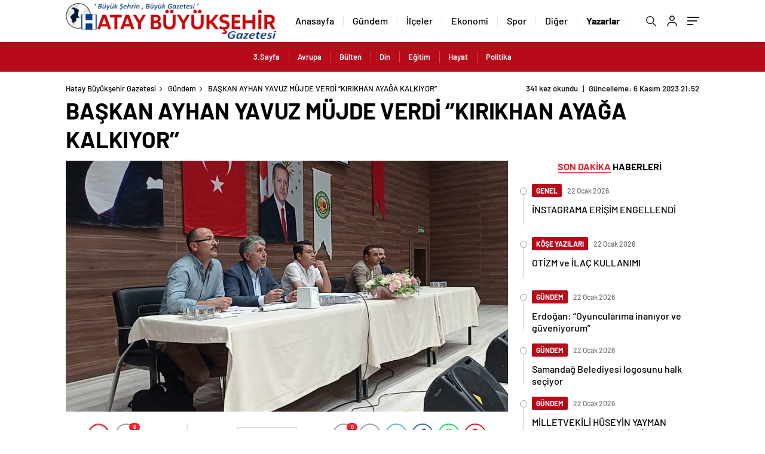

--- FILE ---
content_type: text/html; charset=UTF-8
request_url: https://www.hataybuyuksehirgazetesi.com/baskan-ayhan-yavuz-mujde-verdi-kirikhan-ayaga-kalkiyor/
body_size: 25720
content:
<!doctype html>
<html lang="tr" itemscope="" itemtype="https://schema.org/Organization">
<head>

    <meta http-equiv="Content-Type" content="text/html; charset=utf-8" />
    <meta name="viewport" content="width=device-width, initial-scale=1.0, maximum-scale=1.0, user-scalable=no" />
    <title>BAŞKAN AYHAN YAVUZ MÜJDE VERDİ ‘’KIRIKHAN AYAĞA KALKIYOR’’ - Hatay Büyükşehir Gazetesi</title>

		<!-- All in One SEO 4.9.1.1 - aioseo.com -->
	<meta name="description" content="Kırıkhan Belediyesi ile Çevre Şehircilik Bakanlığı İl Müdürlüğü tarafından gerçekleştirilen rezerv projesi tamamlanarak Kanatlı caddesi esnafı ve ilçe halkına bilgilendirme toplantısı yapıldı." />
	<meta name="robots" content="max-image-preview:large" />
	<meta name="author" content="Haber Merkezi"/>
	<link rel="canonical" href="https://www.hataybuyuksehirgazetesi.com/baskan-ayhan-yavuz-mujde-verdi-kirikhan-ayaga-kalkiyor/" />
	<meta name="generator" content="All in One SEO (AIOSEO) 4.9.1.1" />
		<meta property="og:locale" content="tr_TR" />
		<meta property="og:site_name" content="Hatay Büyükşehir Gazetesi - Hatay Son Dakika Haber" />
		<meta property="og:type" content="article" />
		<meta property="og:title" content="BAŞKAN AYHAN YAVUZ MÜJDE VERDİ ‘’KIRIKHAN AYAĞA KALKIYOR’’ - Hatay Büyükşehir Gazetesi" />
		<meta property="og:description" content="Kırıkhan Belediyesi ile Çevre Şehircilik Bakanlığı İl Müdürlüğü tarafından gerçekleştirilen rezerv projesi tamamlanarak Kanatlı caddesi esnafı ve ilçe halkına bilgilendirme toplantısı yapıldı." />
		<meta property="og:url" content="https://www.hataybuyuksehirgazetesi.com/baskan-ayhan-yavuz-mujde-verdi-kirikhan-ayaga-kalkiyor/" />
		<meta property="og:image" content="https://www.hataybuyuksehirgazetesi.com/wp-content/uploads/2023/11/WhatsApp-Image-2023-11-06-at-17.21.58.jpeg" />
		<meta property="og:image:secure_url" content="https://www.hataybuyuksehirgazetesi.com/wp-content/uploads/2023/11/WhatsApp-Image-2023-11-06-at-17.21.58.jpeg" />
		<meta property="og:image:width" content="1599" />
		<meta property="og:image:height" content="899" />
		<meta property="article:published_time" content="2023-11-06T18:52:05+00:00" />
		<meta property="article:modified_time" content="2023-11-06T18:52:11+00:00" />
		<meta name="twitter:card" content="summary_large_image" />
		<meta name="twitter:title" content="BAŞKAN AYHAN YAVUZ MÜJDE VERDİ ‘’KIRIKHAN AYAĞA KALKIYOR’’ - Hatay Büyükşehir Gazetesi" />
		<meta name="twitter:description" content="Kırıkhan Belediyesi ile Çevre Şehircilik Bakanlığı İl Müdürlüğü tarafından gerçekleştirilen rezerv projesi tamamlanarak Kanatlı caddesi esnafı ve ilçe halkına bilgilendirme toplantısı yapıldı." />
		<meta name="twitter:image" content="https://www.hataybuyuksehirgazetesi.com/wp-content/uploads/2023/11/WhatsApp-Image-2023-11-06-at-17.21.58.jpeg" />
		<script type="application/ld+json" class="aioseo-schema">
			{"@context":"https:\/\/schema.org","@graph":[{"@type":"BlogPosting","@id":"https:\/\/www.hataybuyuksehirgazetesi.com\/baskan-ayhan-yavuz-mujde-verdi-kirikhan-ayaga-kalkiyor\/#blogposting","name":"BA\u015eKAN AYHAN YAVUZ M\u00dcJDE VERD\u0130 \u2018\u2019KIRIKHAN AYA\u011eA KALKIYOR\u2019\u2019 - Hatay B\u00fcy\u00fck\u015fehir Gazetesi","headline":"BA\u015eKAN AYHAN YAVUZ M\u00dcJDE VERD\u0130 \u2018\u2019KIRIKHAN AYA\u011eA KALKIYOR\u2019\u2019","author":{"@id":"https:\/\/www.hataybuyuksehirgazetesi.com\/author\/admin\/#author"},"publisher":{"@id":"https:\/\/www.hataybuyuksehirgazetesi.com\/#organization"},"image":{"@type":"ImageObject","url":"https:\/\/www.hataybuyuksehirgazetesi.com\/wp-content\/uploads\/2023\/11\/WhatsApp-Image-2023-11-06-at-17.21.58.jpeg","width":1599,"height":899},"datePublished":"2023-11-06T21:52:05+03:00","dateModified":"2023-11-06T21:52:11+03:00","inLanguage":"tr-TR","mainEntityOfPage":{"@id":"https:\/\/www.hataybuyuksehirgazetesi.com\/baskan-ayhan-yavuz-mujde-verdi-kirikhan-ayaga-kalkiyor\/#webpage"},"isPartOf":{"@id":"https:\/\/www.hataybuyuksehirgazetesi.com\/baskan-ayhan-yavuz-mujde-verdi-kirikhan-ayaga-kalkiyor\/#webpage"},"articleSection":"G\u00fcndem"},{"@type":"BreadcrumbList","@id":"https:\/\/www.hataybuyuksehirgazetesi.com\/baskan-ayhan-yavuz-mujde-verdi-kirikhan-ayaga-kalkiyor\/#breadcrumblist","itemListElement":[{"@type":"ListItem","@id":"https:\/\/www.hataybuyuksehirgazetesi.com#listItem","position":1,"name":"Ev","item":"https:\/\/www.hataybuyuksehirgazetesi.com","nextItem":{"@type":"ListItem","@id":"https:\/\/www.hataybuyuksehirgazetesi.com\/kategori\/gundem\/#listItem","name":"G\u00fcndem"}},{"@type":"ListItem","@id":"https:\/\/www.hataybuyuksehirgazetesi.com\/kategori\/gundem\/#listItem","position":2,"name":"G\u00fcndem","item":"https:\/\/www.hataybuyuksehirgazetesi.com\/kategori\/gundem\/","nextItem":{"@type":"ListItem","@id":"https:\/\/www.hataybuyuksehirgazetesi.com\/baskan-ayhan-yavuz-mujde-verdi-kirikhan-ayaga-kalkiyor\/#listItem","name":"BA\u015eKAN AYHAN YAVUZ M\u00dcJDE VERD\u0130 \u2018\u2019KIRIKHAN AYA\u011eA KALKIYOR\u2019\u2019"},"previousItem":{"@type":"ListItem","@id":"https:\/\/www.hataybuyuksehirgazetesi.com#listItem","name":"Ev"}},{"@type":"ListItem","@id":"https:\/\/www.hataybuyuksehirgazetesi.com\/baskan-ayhan-yavuz-mujde-verdi-kirikhan-ayaga-kalkiyor\/#listItem","position":3,"name":"BA\u015eKAN AYHAN YAVUZ M\u00dcJDE VERD\u0130 \u2018\u2019KIRIKHAN AYA\u011eA KALKIYOR\u2019\u2019","previousItem":{"@type":"ListItem","@id":"https:\/\/www.hataybuyuksehirgazetesi.com\/kategori\/gundem\/#listItem","name":"G\u00fcndem"}}]},{"@type":"Organization","@id":"https:\/\/www.hataybuyuksehirgazetesi.com\/#organization","name":"Hatay B\u00fcy\u00fck\u015fehir Gazetesi","description":"Hatay Son Dakika Haber","url":"https:\/\/www.hataybuyuksehirgazetesi.com\/","logo":{"@type":"ImageObject","url":"https:\/\/www.hataybuyuksehirgazetesi.com\/wp-content\/uploads\/2021\/03\/faviconhbg.png","@id":"https:\/\/www.hataybuyuksehirgazetesi.com\/baskan-ayhan-yavuz-mujde-verdi-kirikhan-ayaga-kalkiyor\/#organizationLogo","width":512,"height":512},"image":{"@id":"https:\/\/www.hataybuyuksehirgazetesi.com\/baskan-ayhan-yavuz-mujde-verdi-kirikhan-ayaga-kalkiyor\/#organizationLogo"}},{"@type":"Person","@id":"https:\/\/www.hataybuyuksehirgazetesi.com\/author\/admin\/#author","url":"https:\/\/www.hataybuyuksehirgazetesi.com\/author\/admin\/","name":"Haber Merkezi","image":{"@type":"ImageObject","@id":"https:\/\/www.hataybuyuksehirgazetesi.com\/baskan-ayhan-yavuz-mujde-verdi-kirikhan-ayaga-kalkiyor\/#authorImage","url":"https:\/\/secure.gravatar.com\/avatar\/a44809828019fb2eb8bac2820777d656aafaba24ddd914c0911a1b09894b466d?s=96&d=mm&r=g","width":96,"height":96,"caption":"Haber Merkezi"}},{"@type":"WebPage","@id":"https:\/\/www.hataybuyuksehirgazetesi.com\/baskan-ayhan-yavuz-mujde-verdi-kirikhan-ayaga-kalkiyor\/#webpage","url":"https:\/\/www.hataybuyuksehirgazetesi.com\/baskan-ayhan-yavuz-mujde-verdi-kirikhan-ayaga-kalkiyor\/","name":"BA\u015eKAN AYHAN YAVUZ M\u00dcJDE VERD\u0130 \u2018\u2019KIRIKHAN AYA\u011eA KALKIYOR\u2019\u2019 - Hatay B\u00fcy\u00fck\u015fehir Gazetesi","description":"K\u0131r\u0131khan Belediyesi ile \u00c7evre \u015eehircilik Bakanl\u0131\u011f\u0131 \u0130l M\u00fcd\u00fcrl\u00fc\u011f\u00fc taraf\u0131ndan ger\u00e7ekle\u015ftirilen rezerv projesi tamamlanarak Kanatl\u0131 caddesi esnaf\u0131 ve il\u00e7e halk\u0131na bilgilendirme toplant\u0131s\u0131 yap\u0131ld\u0131.","inLanguage":"tr-TR","isPartOf":{"@id":"https:\/\/www.hataybuyuksehirgazetesi.com\/#website"},"breadcrumb":{"@id":"https:\/\/www.hataybuyuksehirgazetesi.com\/baskan-ayhan-yavuz-mujde-verdi-kirikhan-ayaga-kalkiyor\/#breadcrumblist"},"author":{"@id":"https:\/\/www.hataybuyuksehirgazetesi.com\/author\/admin\/#author"},"creator":{"@id":"https:\/\/www.hataybuyuksehirgazetesi.com\/author\/admin\/#author"},"image":{"@type":"ImageObject","url":"https:\/\/www.hataybuyuksehirgazetesi.com\/wp-content\/uploads\/2023\/11\/WhatsApp-Image-2023-11-06-at-17.21.58.jpeg","@id":"https:\/\/www.hataybuyuksehirgazetesi.com\/baskan-ayhan-yavuz-mujde-verdi-kirikhan-ayaga-kalkiyor\/#mainImage","width":1599,"height":899},"primaryImageOfPage":{"@id":"https:\/\/www.hataybuyuksehirgazetesi.com\/baskan-ayhan-yavuz-mujde-verdi-kirikhan-ayaga-kalkiyor\/#mainImage"},"datePublished":"2023-11-06T21:52:05+03:00","dateModified":"2023-11-06T21:52:11+03:00"},{"@type":"WebSite","@id":"https:\/\/www.hataybuyuksehirgazetesi.com\/#website","url":"https:\/\/www.hataybuyuksehirgazetesi.com\/","name":"Hatay B\u00fcy\u00fck\u015fehir Gazetesi","description":"Hatay Son Dakika Haber","inLanguage":"tr-TR","publisher":{"@id":"https:\/\/www.hataybuyuksehirgazetesi.com\/#organization"}}]}
		</script>
		<!-- All in One SEO -->

<link rel="alternate" type="application/rss+xml" title="Hatay Büyükşehir Gazetesi &raquo; BAŞKAN AYHAN YAVUZ MÜJDE VERDİ ‘’KIRIKHAN AYAĞA KALKIYOR’’ yorum akışı" href="https://www.hataybuyuksehirgazetesi.com/baskan-ayhan-yavuz-mujde-verdi-kirikhan-ayaga-kalkiyor/feed/" />
<link rel="alternate" title="oEmbed (JSON)" type="application/json+oembed" href="https://www.hataybuyuksehirgazetesi.com/wp-json/oembed/1.0/embed?url=https%3A%2F%2Fwww.hataybuyuksehirgazetesi.com%2Fbaskan-ayhan-yavuz-mujde-verdi-kirikhan-ayaga-kalkiyor%2F" />
<link rel="alternate" title="oEmbed (XML)" type="text/xml+oembed" href="https://www.hataybuyuksehirgazetesi.com/wp-json/oembed/1.0/embed?url=https%3A%2F%2Fwww.hataybuyuksehirgazetesi.com%2Fbaskan-ayhan-yavuz-mujde-verdi-kirikhan-ayaga-kalkiyor%2F&#038;format=xml" />
<style id='wp-img-auto-sizes-contain-inline-css' type='text/css'>
img:is([sizes=auto i],[sizes^="auto," i]){contain-intrinsic-size:3000px 1500px}
/*# sourceURL=wp-img-auto-sizes-contain-inline-css */
</style>
<style id='classic-theme-styles-inline-css' type='text/css'>
/*! This file is auto-generated */
.wp-block-button__link{color:#fff;background-color:#32373c;border-radius:9999px;box-shadow:none;text-decoration:none;padding:calc(.667em + 2px) calc(1.333em + 2px);font-size:1.125em}.wp-block-file__button{background:#32373c;color:#fff;text-decoration:none}
/*# sourceURL=/wp-includes/css/classic-themes.min.css */
</style>
<link rel="https://api.w.org/" href="https://www.hataybuyuksehirgazetesi.com/wp-json/" /><link rel="alternate" title="JSON" type="application/json" href="https://www.hataybuyuksehirgazetesi.com/wp-json/wp/v2/posts/78342" /><link rel="EditURI" type="application/rsd+xml" title="RSD" href="https://www.hataybuyuksehirgazetesi.com/xmlrpc.php?rsd" />
<meta name="generator" content="WordPress 6.9" />
<link rel='shortlink' href='https://www.hataybuyuksehirgazetesi.com/?p=78342' />
<link rel="amphtml" href="https://www.hataybuyuksehirgazetesi.com/baskan-ayhan-yavuz-mujde-verdi-kirikhan-ayaga-kalkiyor/amp">		<style type="text/css" id="wp-custom-css">
			.header1 .header2-vakit {
    display: none;!important
}
.footer-top {
    display: none;!important
}
.hm-bottom {
    display: flex;
    align-items: center;
    justify-content: space-between;
    box-shadow: 0 0 3px 0 hsl(0deg 0% 60% / 75%);
    width: 100%;
    height: 40px;
    position: relative;
    display: none;
}
@media (min-width: 991px){
.finans-doviz {
    display: none!important;
}}		</style>
		            <link rel="Shortcut Icon" href="https://www.hataybuyuksehirgazetesi.com/wp-content/uploads/2021/03/faviconhbg.png" type="image/x-icon">
    <link rel="stylesheet" href="https://www.hataybuyuksehirgazetesi.com/wp-content/themes/haberadam/Css/styles.css" />
    <link rel="stylesheet" href="https://www.hataybuyuksehirgazetesi.com/wp-content/themes/haberadam/Css/owl.carousel.min.css">
          <link rel="stylesheet" href="https://www.hataybuyuksehirgazetesi.com/wp-content/themes/haberadam/icon/style.css" />

      <link rel="stylesheet" href="https://www.hataybuyuksehirgazetesi.com/wp-content/themes/haberadam/Css/theme_style.css">
    

    <link rel="preload" href="https://www.hataybuyuksehirgazetesi.com/wp-content/themes/haberadam/fonts/barlow-regular.woff2" as="font" crossorigin>
    <link rel="preload" href="https://www.hataybuyuksehirgazetesi.com/wp-content/themes/haberadam/fonts/barlow-medium.woff2" as="font" crossorigin>
    <link rel="preload" href="https://www.hataybuyuksehirgazetesi.com/wp-content/themes/haberadam/fonts/barlow-semibold.woff2" as="font" crossorigin>
    <link rel="preload" href="https://www.hataybuyuksehirgazetesi.com/wp-content/themes/haberadam/fonts/barlow-bold.woff2" as="font" crossorigin>
    <link rel="preload" href="https://www.hataybuyuksehirgazetesi.com/wp-content/themes/haberadam/fonts/barlow-regular2.woff2" as="font" crossorigin>
    <link rel="preload" href="https://www.hataybuyuksehirgazetesi.com/wp-content/themes/haberadam/fonts/barlow-medium2.woff2" as="font" crossorigin>
    <link rel="preload" href="https://www.hataybuyuksehirgazetesi.com/wp-content/themes/haberadam/fonts/barlow-semibold2.woff2" as="font" crossorigin>
    <link rel="preload" href="https://www.hataybuyuksehirgazetesi.com/wp-content/themes/haberadam/fonts/barlow-bold2.woff2" as="font" crossorigin>
    <style>
    @font-face {
        font-family: 'Barlow';
        font-style: normal;
        font-weight: 400;
        src: url(https://www.hataybuyuksehirgazetesi.com/wp-content/themes/haberadam/fonts/barlow-regular.woff2) format('woff2');
        unicode-range: U+0000-00FF, U+0131, U+0152-0153, U+02BB-02BC, U+02C6, U+02DA, U+02DC, U+2000-206F, U+2074, U+20AC, U+2122, U+2191, U+2193, U+2212, U+2215, U+FEFF, U+FFFD;
        font-display: swap;
    }
    @font-face {
        font-family: 'Barlow';
        font-style: normal;
        font-weight: 500;
        src: url(https://www.hataybuyuksehirgazetesi.com/wp-content/themes/haberadam/fonts/barlow-medium.woff2) format('woff2');
        unicode-range: U+0000-00FF, U+0131, U+0152-0153, U+02BB-02BC, U+02C6, U+02DA, U+02DC, U+2000-206F, U+2074, U+20AC, U+2122, U+2191, U+2193, U+2212, U+2215, U+FEFF, U+FFFD;
        font-display: swap;
      }
      @font-face {
        font-family: 'Barlow';
        font-style: normal;
        font-weight: 600;
        src: url(https://www.hataybuyuksehirgazetesi.com/wp-content/themes/haberadam/fonts/barlow-semibold.woff2) format('woff2');
        unicode-range: U+0000-00FF, U+0131, U+0152-0153, U+02BB-02BC, U+02C6, U+02DA, U+02DC, U+2000-206F, U+2074, U+20AC, U+2122, U+2191, U+2193, U+2212, U+2215, U+FEFF, U+FFFD;
        font-display: swap;
      }
      @font-face {
        font-family: 'Barlow';
        font-style: normal;
        font-weight: 700;
        src: url(https://www.hataybuyuksehirgazetesi.com/wp-content/themes/haberadam/fonts/barlow-bold.woff2) format('woff2');
        unicode-range: U+0000-00FF, U+0131, U+0152-0153, U+02BB-02BC, U+02C6, U+02DA, U+02DC, U+2000-206F, U+2074, U+20AC, U+2122, U+2191, U+2193, U+2212, U+2215, U+FEFF, U+FFFD;
        font-display: swap;
      }
      @font-face {
          font-family: 'Barlow';
          font-style: normal;
          font-weight: 400;
          src: url(https://www.hataybuyuksehirgazetesi.com/wp-content/themes/haberadam/fonts/barlow-regular2.woff2) format('woff2');
          unicode-range: U+0100-024F, U+0259, U+1E00-1EFF, U+2020, U+20A0-20AB, U+20AD-20CF, U+2113, U+2C60-2C7F, U+A720-A7FF;
          font-display: swap;
      }
      @font-face {
          font-family: 'Barlow';
          font-style: normal;
          font-weight: 500;
          src: url(https://www.hataybuyuksehirgazetesi.com/wp-content/themes/haberadam/fonts/barlow-medium2.woff2) format('woff2');
          unicode-range: U+0100-024F, U+0259, U+1E00-1EFF, U+2020, U+20A0-20AB, U+20AD-20CF, U+2113, U+2C60-2C7F, U+A720-A7FF;
          font-display: swap;
        }
        @font-face {
          font-family: 'Barlow';
          font-style: normal;
          font-weight: 600;
          src: url(https://www.hataybuyuksehirgazetesi.com/wp-content/themes/haberadam/fonts/barlow-semibold2.woff2) format('woff2');
          unicode-range: U+0100-024F, U+0259, U+1E00-1EFF, U+2020, U+20A0-20AB, U+20AD-20CF, U+2113, U+2C60-2C7F, U+A720-A7FF;
          font-display: swap;
        }
        @font-face {
          font-family: 'Barlow';
          font-style: normal;
          font-weight: 700;
          src: url(https://www.hataybuyuksehirgazetesi.com/wp-content/themes/haberadam/fonts/barlow-bold2.woff2) format('woff2');
          unicode-range: U+0100-024F, U+0259, U+1E00-1EFF, U+2020, U+20A0-20AB, U+20AD-20CF, U+2113, U+2C60-2C7F, U+A720-A7FF;
          font-display: swap;
        }
    </style>




    
    <script src="https://www.hataybuyuksehirgazetesi.com/wp-content/themes/haberadam/js/jquery-3.3.1.min.js"></script>
    <style>
    #header-shape-gradient {
        --color-stop: #db2027;
        --color-bot: #db2027;
    }
    #zuck-modal-content .story-viewer .slides .item>.media{width: 700px;}
    #zuck-modal-content .strydesc{color: }
    .newsBox2 > i{background: #db2027;opacity: 0.7;}
    .h4c-in nav>ul>li>a:hover {
    color: #db2027;
}
.four-manset-pagination ul li.active:before, .four-manset-pagination ul li:hover:before {
  border-color: #db2027;
}
    .ayarlarkaydet.ayarkheader:hover {background-color:#db2027;}
    .iletisim svg.titledot rect {fill:#db2027;}
    .videoNewsBox ul li a strong:hover{color: #db2027}
    .pageWrapper .pageMainWrap .contentWrap .pageNav ul li.active a:before, header{background: #db2027}
    .pageWrapper .pageMainWrap .contentWrap .wideArea .contactForm .submit{background: #db2027}
    .tag{background: #db2027}
    .newsBox:hover>strong{color:#db2027}
    .newsBox>strong:hover{color:#db2027}
    .authorBox ul li a strong,#owl-wleft-slider3 .owl-nav button:hover{color:#db2027}
    .options-icons.iconcom:hover .icon-border {
      background-color: #db2027;
      border-color: #db2027;
    }
	.header4-bottom, .four-manset .owl-dots button.active, .borsl,.baseli{background-color: #db2027 !important}
	.h4t-in-left span, .h4t-in-left p{color: #db2027}
    @media only screen and (max-width: 480px) {
        .header-bottom {
            background: #db2027;
        }
    }

    .desk-menu-top ul li:first-child, .desk-menu-bottom-left li a:before, .desk-menu-bottom-right ul li a,
    .desk-menu-bottom-right ul li a span
    {color: #c9c9c990}
    .desk-menu-bottom-left li a i{ background-color: #c9c9c990 }
    .desk-menu-bottom-left li a, .desk-menu-bottom-right ul li a, .desk-menu-bottom-right ul li a span { border-color: #c9c9c990; }
    .desk-menu-bottom-right ul li a span svg path { fill: #c9c9c990; }

    .left .more a{background-color: #db2027}

    #home > .bottom > .left .twoLineNews > div > div > div > div > div > div a strong:hover{color: #db2027}
    .videoNewsBox ul li a span i{background: #db2027}
    .pageWrapper .pageMainWrap .contentWrap .wideArea .contactForm .submit{background: #db2027}
    .pageWrapper .pageMainWrap .contentWrap .pageNav ul li.active a:before{background: #db2027}
    .pageWrapper .pageMainWrap .contentWrap .pageNav ul li > a:before{background: #db2027}
    .header2.withHeader3 .hd-top, .hmfix .header2.withHeader3 .hd-bot.on, .hmfix .header-bottom.on, .wleft-slider-left li.active a figure, .hd-bot,
    .hd-bot, .header2.withHeader3 .hd-top, .hmfix .header2.withHeader3 .hd-bot.on, .yol-in-bottom ul li a span
    { border-color: #db2027; }
    header .menu-item-has-children ul.sub-menu{ background-color: #222222 }
    .desk-menu{ background-color:#2a2929 }
    .bvgl-title{border-color: #db2027 }
    div#owl-wleft-slider3 .owl-dots button:hover:after, div#owl-wleft-slider3 .owl-dots button.active:after,
    .main-manset .owl-dots button.active, .main-manset .owl-nav .owl-prev:hover, .main-manset .owl-nav .owl-next:hover,
    .tab-up-in .owl-dots button.active, .header-bottom-left:before, .header-bottom-left #logo,
    .header-bottom-left nav ul li a:after, .hd-bot-left #logo, .hd-bot-left .mobile-logo, a.mobile-logo, .gazete-detay-left ul li a:before
    {
        background-color: #fff;
    }

    .yr-in a p:hover,.hd-bot-right nav ul li a:hover{ color:#db2027 }

    #owl-wleft-slider2 .owl-dots button.active,div#owl-wleft-slider .owl-dots button.active, div#owl-wleft-slider3 .owl-dots button.active,
    .tab-up-in .owl-dots button.active, .main-manset #owl-main-manset .owl-dot.active{
        background-color: #db2027 !important;
    }
    .yol-in-bottom ul li a span{ border-color: #db2027 !important; }

    #home.container .newsBox>strong span:hover, #home.container .newsBox>strong:hover span, .flmc .news-four-2 .news-four-in span:hover,
    .kat-grid-right-five a:hover strong, #home.container .newsBox>strong:hover span, .fively-left a:hover h5, .news-four-in a.news-four-link:hover .news-four-in-title span,
    .yol-in-bottom ul li a:hover span, .footer-links-left ul li a:hover, .gazete-detay-left ul li a:hover span, .gazete-detay-left ul li a.active span,
    .gazete-dr-gun li a:hover, .gazeteler-top h1 b
    {
        color: #db2027 !important;
    }

    .hm-top .select-vakit{ background-color: #db2027 }

    .mobile-menu h3{ color: #db2027 }
    .hmfix .header4-center.on {border-color: #db2027!important;}

        footer .logo-pattern{background-color: #db2027}
    
    
    @media screen and (max-width:568px) {
        #home > .bottom .left .sixNewsSymmetry > div {
            width: 100%;
            flex: 100%;
            max-width: 100%;
            padding-left: 5px;
            padding-right: 5px !important;
        }
    }

        .ows-in h3, #owl-wleft-slider2 .ows-in h3, #owl-wleft-slider3 .ows-in h3, .main-manset-title h3,.tab-up-title h3{text-transform: unset;}
        .ows-in h3::first-line{color:#e5d520}
            .container .newsBox>strong:hover span{ color: #db2027 }
    .genel-veri{background-color: #d9242f}

    .mid-va span,.corona1,.corona2{background-color: #b21c26}
    .mid-va span:first-child{background-color: transparent}
    .weat-d-tag a:hover{background-color: #db2027 !important;border-color: #db2027 !important;}
</style>

    <script> var ajaxurl = "https://www.hataybuyuksehirgazetesi.com/wp-admin/admin-ajax.php";</script>
<style id='wp-block-paragraph-inline-css' type='text/css'>
.is-small-text{font-size:.875em}.is-regular-text{font-size:1em}.is-large-text{font-size:2.25em}.is-larger-text{font-size:3em}.has-drop-cap:not(:focus):first-letter{float:left;font-size:8.4em;font-style:normal;font-weight:100;line-height:.68;margin:.05em .1em 0 0;text-transform:uppercase}body.rtl .has-drop-cap:not(:focus):first-letter{float:none;margin-left:.1em}p.has-drop-cap.has-background{overflow:hidden}:root :where(p.has-background){padding:1.25em 2.375em}:where(p.has-text-color:not(.has-link-color)) a{color:inherit}p.has-text-align-left[style*="writing-mode:vertical-lr"],p.has-text-align-right[style*="writing-mode:vertical-rl"]{rotate:180deg}
/*# sourceURL=https://www.hataybuyuksehirgazetesi.com/wp-includes/blocks/paragraph/style.min.css */
</style>
<style id='global-styles-inline-css' type='text/css'>
:root{--wp--preset--aspect-ratio--square: 1;--wp--preset--aspect-ratio--4-3: 4/3;--wp--preset--aspect-ratio--3-4: 3/4;--wp--preset--aspect-ratio--3-2: 3/2;--wp--preset--aspect-ratio--2-3: 2/3;--wp--preset--aspect-ratio--16-9: 16/9;--wp--preset--aspect-ratio--9-16: 9/16;--wp--preset--color--black: #000000;--wp--preset--color--cyan-bluish-gray: #abb8c3;--wp--preset--color--white: #ffffff;--wp--preset--color--pale-pink: #f78da7;--wp--preset--color--vivid-red: #cf2e2e;--wp--preset--color--luminous-vivid-orange: #ff6900;--wp--preset--color--luminous-vivid-amber: #fcb900;--wp--preset--color--light-green-cyan: #7bdcb5;--wp--preset--color--vivid-green-cyan: #00d084;--wp--preset--color--pale-cyan-blue: #8ed1fc;--wp--preset--color--vivid-cyan-blue: #0693e3;--wp--preset--color--vivid-purple: #9b51e0;--wp--preset--gradient--vivid-cyan-blue-to-vivid-purple: linear-gradient(135deg,rgb(6,147,227) 0%,rgb(155,81,224) 100%);--wp--preset--gradient--light-green-cyan-to-vivid-green-cyan: linear-gradient(135deg,rgb(122,220,180) 0%,rgb(0,208,130) 100%);--wp--preset--gradient--luminous-vivid-amber-to-luminous-vivid-orange: linear-gradient(135deg,rgb(252,185,0) 0%,rgb(255,105,0) 100%);--wp--preset--gradient--luminous-vivid-orange-to-vivid-red: linear-gradient(135deg,rgb(255,105,0) 0%,rgb(207,46,46) 100%);--wp--preset--gradient--very-light-gray-to-cyan-bluish-gray: linear-gradient(135deg,rgb(238,238,238) 0%,rgb(169,184,195) 100%);--wp--preset--gradient--cool-to-warm-spectrum: linear-gradient(135deg,rgb(74,234,220) 0%,rgb(151,120,209) 20%,rgb(207,42,186) 40%,rgb(238,44,130) 60%,rgb(251,105,98) 80%,rgb(254,248,76) 100%);--wp--preset--gradient--blush-light-purple: linear-gradient(135deg,rgb(255,206,236) 0%,rgb(152,150,240) 100%);--wp--preset--gradient--blush-bordeaux: linear-gradient(135deg,rgb(254,205,165) 0%,rgb(254,45,45) 50%,rgb(107,0,62) 100%);--wp--preset--gradient--luminous-dusk: linear-gradient(135deg,rgb(255,203,112) 0%,rgb(199,81,192) 50%,rgb(65,88,208) 100%);--wp--preset--gradient--pale-ocean: linear-gradient(135deg,rgb(255,245,203) 0%,rgb(182,227,212) 50%,rgb(51,167,181) 100%);--wp--preset--gradient--electric-grass: linear-gradient(135deg,rgb(202,248,128) 0%,rgb(113,206,126) 100%);--wp--preset--gradient--midnight: linear-gradient(135deg,rgb(2,3,129) 0%,rgb(40,116,252) 100%);--wp--preset--font-size--small: 13px;--wp--preset--font-size--medium: 20px;--wp--preset--font-size--large: 36px;--wp--preset--font-size--x-large: 42px;--wp--preset--spacing--20: 0.44rem;--wp--preset--spacing--30: 0.67rem;--wp--preset--spacing--40: 1rem;--wp--preset--spacing--50: 1.5rem;--wp--preset--spacing--60: 2.25rem;--wp--preset--spacing--70: 3.38rem;--wp--preset--spacing--80: 5.06rem;--wp--preset--shadow--natural: 6px 6px 9px rgba(0, 0, 0, 0.2);--wp--preset--shadow--deep: 12px 12px 50px rgba(0, 0, 0, 0.4);--wp--preset--shadow--sharp: 6px 6px 0px rgba(0, 0, 0, 0.2);--wp--preset--shadow--outlined: 6px 6px 0px -3px rgb(255, 255, 255), 6px 6px rgb(0, 0, 0);--wp--preset--shadow--crisp: 6px 6px 0px rgb(0, 0, 0);}:where(.is-layout-flex){gap: 0.5em;}:where(.is-layout-grid){gap: 0.5em;}body .is-layout-flex{display: flex;}.is-layout-flex{flex-wrap: wrap;align-items: center;}.is-layout-flex > :is(*, div){margin: 0;}body .is-layout-grid{display: grid;}.is-layout-grid > :is(*, div){margin: 0;}:where(.wp-block-columns.is-layout-flex){gap: 2em;}:where(.wp-block-columns.is-layout-grid){gap: 2em;}:where(.wp-block-post-template.is-layout-flex){gap: 1.25em;}:where(.wp-block-post-template.is-layout-grid){gap: 1.25em;}.has-black-color{color: var(--wp--preset--color--black) !important;}.has-cyan-bluish-gray-color{color: var(--wp--preset--color--cyan-bluish-gray) !important;}.has-white-color{color: var(--wp--preset--color--white) !important;}.has-pale-pink-color{color: var(--wp--preset--color--pale-pink) !important;}.has-vivid-red-color{color: var(--wp--preset--color--vivid-red) !important;}.has-luminous-vivid-orange-color{color: var(--wp--preset--color--luminous-vivid-orange) !important;}.has-luminous-vivid-amber-color{color: var(--wp--preset--color--luminous-vivid-amber) !important;}.has-light-green-cyan-color{color: var(--wp--preset--color--light-green-cyan) !important;}.has-vivid-green-cyan-color{color: var(--wp--preset--color--vivid-green-cyan) !important;}.has-pale-cyan-blue-color{color: var(--wp--preset--color--pale-cyan-blue) !important;}.has-vivid-cyan-blue-color{color: var(--wp--preset--color--vivid-cyan-blue) !important;}.has-vivid-purple-color{color: var(--wp--preset--color--vivid-purple) !important;}.has-black-background-color{background-color: var(--wp--preset--color--black) !important;}.has-cyan-bluish-gray-background-color{background-color: var(--wp--preset--color--cyan-bluish-gray) !important;}.has-white-background-color{background-color: var(--wp--preset--color--white) !important;}.has-pale-pink-background-color{background-color: var(--wp--preset--color--pale-pink) !important;}.has-vivid-red-background-color{background-color: var(--wp--preset--color--vivid-red) !important;}.has-luminous-vivid-orange-background-color{background-color: var(--wp--preset--color--luminous-vivid-orange) !important;}.has-luminous-vivid-amber-background-color{background-color: var(--wp--preset--color--luminous-vivid-amber) !important;}.has-light-green-cyan-background-color{background-color: var(--wp--preset--color--light-green-cyan) !important;}.has-vivid-green-cyan-background-color{background-color: var(--wp--preset--color--vivid-green-cyan) !important;}.has-pale-cyan-blue-background-color{background-color: var(--wp--preset--color--pale-cyan-blue) !important;}.has-vivid-cyan-blue-background-color{background-color: var(--wp--preset--color--vivid-cyan-blue) !important;}.has-vivid-purple-background-color{background-color: var(--wp--preset--color--vivid-purple) !important;}.has-black-border-color{border-color: var(--wp--preset--color--black) !important;}.has-cyan-bluish-gray-border-color{border-color: var(--wp--preset--color--cyan-bluish-gray) !important;}.has-white-border-color{border-color: var(--wp--preset--color--white) !important;}.has-pale-pink-border-color{border-color: var(--wp--preset--color--pale-pink) !important;}.has-vivid-red-border-color{border-color: var(--wp--preset--color--vivid-red) !important;}.has-luminous-vivid-orange-border-color{border-color: var(--wp--preset--color--luminous-vivid-orange) !important;}.has-luminous-vivid-amber-border-color{border-color: var(--wp--preset--color--luminous-vivid-amber) !important;}.has-light-green-cyan-border-color{border-color: var(--wp--preset--color--light-green-cyan) !important;}.has-vivid-green-cyan-border-color{border-color: var(--wp--preset--color--vivid-green-cyan) !important;}.has-pale-cyan-blue-border-color{border-color: var(--wp--preset--color--pale-cyan-blue) !important;}.has-vivid-cyan-blue-border-color{border-color: var(--wp--preset--color--vivid-cyan-blue) !important;}.has-vivid-purple-border-color{border-color: var(--wp--preset--color--vivid-purple) !important;}.has-vivid-cyan-blue-to-vivid-purple-gradient-background{background: var(--wp--preset--gradient--vivid-cyan-blue-to-vivid-purple) !important;}.has-light-green-cyan-to-vivid-green-cyan-gradient-background{background: var(--wp--preset--gradient--light-green-cyan-to-vivid-green-cyan) !important;}.has-luminous-vivid-amber-to-luminous-vivid-orange-gradient-background{background: var(--wp--preset--gradient--luminous-vivid-amber-to-luminous-vivid-orange) !important;}.has-luminous-vivid-orange-to-vivid-red-gradient-background{background: var(--wp--preset--gradient--luminous-vivid-orange-to-vivid-red) !important;}.has-very-light-gray-to-cyan-bluish-gray-gradient-background{background: var(--wp--preset--gradient--very-light-gray-to-cyan-bluish-gray) !important;}.has-cool-to-warm-spectrum-gradient-background{background: var(--wp--preset--gradient--cool-to-warm-spectrum) !important;}.has-blush-light-purple-gradient-background{background: var(--wp--preset--gradient--blush-light-purple) !important;}.has-blush-bordeaux-gradient-background{background: var(--wp--preset--gradient--blush-bordeaux) !important;}.has-luminous-dusk-gradient-background{background: var(--wp--preset--gradient--luminous-dusk) !important;}.has-pale-ocean-gradient-background{background: var(--wp--preset--gradient--pale-ocean) !important;}.has-electric-grass-gradient-background{background: var(--wp--preset--gradient--electric-grass) !important;}.has-midnight-gradient-background{background: var(--wp--preset--gradient--midnight) !important;}.has-small-font-size{font-size: var(--wp--preset--font-size--small) !important;}.has-medium-font-size{font-size: var(--wp--preset--font-size--medium) !important;}.has-large-font-size{font-size: var(--wp--preset--font-size--large) !important;}.has-x-large-font-size{font-size: var(--wp--preset--font-size--x-large) !important;}
/*# sourceURL=global-styles-inline-css */
</style>
</head>

<body class=" hmfix  bgWhite mm-wrapper">
  <header class="header1 center">
        <div class="header-bottom">
        <div class="container">
            <div class="flex-between">
                <div class="header-bottom-left">
                    <div class="logo-pattern">
</div>

<a href="https://www.hataybuyuksehirgazetesi.com/" id="logo" class="desktop-logo"><img src="https://www.hataybuyuksehirgazetesi.com/wp-content/uploads/2021/09/hbg-logo.png" class="logo-lzy" alt="Hatay Büyükşehir Gazetesi" /></a>
<a href="https://www.hataybuyuksehirgazetesi.com/" class="mobile-logo"><img src="https://www.hataybuyuksehirgazetesi.com/wp-content/uploads/2021/09/hbg-logo.png" class="logo-lzy"  alt="Hatay Büyükşehir Gazetesi" /></a>                    <nav>
                        <ul id="menu-ust-menu" class="menu"><li id="menu-item-32239" class="menu-item menu-item-type-custom menu-item-object-custom menu-item-home menu-item-32239"><a href="https://www.hataybuyuksehirgazetesi.com">Anasayfa</a></li>
<li id="menu-item-550" class="menu-item menu-item-type-taxonomy menu-item-object-category current-post-ancestor current-menu-parent current-post-parent menu-item-550"><a href="https://www.hataybuyuksehirgazetesi.com/kategori/gundem/">Gündem</a></li>
<li id="menu-item-32165" class="menu-item menu-item-type-taxonomy menu-item-object-category menu-item-has-children menu-item-32165"><a href="https://www.hataybuyuksehirgazetesi.com/kategori/ilceler/">İlçeler</a>
<ul class="sub-menu">
	<li id="menu-item-32166" class="menu-item menu-item-type-taxonomy menu-item-object-category menu-item-32166"><a href="https://www.hataybuyuksehirgazetesi.com/kategori/ilceler/altinozu/">Altınözü</a></li>
	<li id="menu-item-32167" class="menu-item menu-item-type-taxonomy menu-item-object-category menu-item-32167"><a href="https://www.hataybuyuksehirgazetesi.com/kategori/ilceler/antakya/">Antakya</a></li>
	<li id="menu-item-32168" class="menu-item menu-item-type-taxonomy menu-item-object-category menu-item-32168"><a href="https://www.hataybuyuksehirgazetesi.com/kategori/ilceler/arsuz/">Arsuz</a></li>
	<li id="menu-item-32169" class="menu-item menu-item-type-taxonomy menu-item-object-category menu-item-32169"><a href="https://www.hataybuyuksehirgazetesi.com/kategori/ilceler/belen/">Belen</a></li>
	<li id="menu-item-32170" class="menu-item menu-item-type-taxonomy menu-item-object-category menu-item-32170"><a href="https://www.hataybuyuksehirgazetesi.com/kategori/ilceler/defne/">Defne</a></li>
	<li id="menu-item-32171" class="menu-item menu-item-type-taxonomy menu-item-object-category menu-item-32171"><a href="https://www.hataybuyuksehirgazetesi.com/kategori/ilceler/dortyol/">Dörtyol</a></li>
	<li id="menu-item-32172" class="menu-item menu-item-type-taxonomy menu-item-object-category menu-item-32172"><a href="https://www.hataybuyuksehirgazetesi.com/kategori/ilceler/erzin/">Erzin</a></li>
	<li id="menu-item-32173" class="menu-item menu-item-type-taxonomy menu-item-object-category menu-item-32173"><a href="https://www.hataybuyuksehirgazetesi.com/kategori/ilceler/hassa/">Hassa</a></li>
	<li id="menu-item-32174" class="menu-item menu-item-type-taxonomy menu-item-object-category menu-item-32174"><a href="https://www.hataybuyuksehirgazetesi.com/kategori/ilceler/iskenderun/">İskenderun</a></li>
	<li id="menu-item-32175" class="menu-item menu-item-type-taxonomy menu-item-object-category menu-item-32175"><a href="https://www.hataybuyuksehirgazetesi.com/kategori/ilceler/kirikhan/">Kırıkhan</a></li>
	<li id="menu-item-32176" class="menu-item menu-item-type-taxonomy menu-item-object-category menu-item-32176"><a href="https://www.hataybuyuksehirgazetesi.com/kategori/ilceler/kumlu/">Kumlu</a></li>
	<li id="menu-item-32274" class="menu-item menu-item-type-taxonomy menu-item-object-category menu-item-32274"><a href="https://www.hataybuyuksehirgazetesi.com/kategori/ilceler/payas/">Payas</a></li>
	<li id="menu-item-32275" class="menu-item menu-item-type-taxonomy menu-item-object-category menu-item-32275"><a href="https://www.hataybuyuksehirgazetesi.com/kategori/ilceler/reyhanli/">Reyhanlı</a></li>
	<li id="menu-item-32276" class="menu-item menu-item-type-taxonomy menu-item-object-category menu-item-32276"><a href="https://www.hataybuyuksehirgazetesi.com/kategori/ilceler/samandag/">Samandağ</a></li>
	<li id="menu-item-32277" class="menu-item menu-item-type-taxonomy menu-item-object-category menu-item-32277"><a href="https://www.hataybuyuksehirgazetesi.com/kategori/ilceler/yayladagi/">Yayladağı</a></li>
</ul>
</li>
<li id="menu-item-551" class="menu-item menu-item-type-taxonomy menu-item-object-category menu-item-551"><a href="https://www.hataybuyuksehirgazetesi.com/kategori/ekonomi/">Ekonomi</a></li>
<li id="menu-item-552" class="menu-item menu-item-type-taxonomy menu-item-object-category menu-item-552"><a href="https://www.hataybuyuksehirgazetesi.com/kategori/spor/">Spor</a></li>
<li id="menu-item-40584" class="menu-item menu-item-type-custom menu-item-object-custom menu-item-has-children menu-item-40584"><a href="#">Diğer</a>
<ul class="sub-menu">
	<li id="menu-item-32178" class="menu-item menu-item-type-taxonomy menu-item-object-category menu-item-32178"><a href="https://www.hataybuyuksehirgazetesi.com/kategori/saglik/">Sağlık</a></li>
	<li id="menu-item-32177" class="menu-item menu-item-type-taxonomy menu-item-object-category menu-item-32177"><a href="https://www.hataybuyuksehirgazetesi.com/kategori/kultur-sanat/">Kültür Sanat</a></li>
</ul>
</li>
<li id="menu-item-556" class="menu-item menu-item-type-post_type menu-item-object-page menu-item-556"><a href="https://www.hataybuyuksehirgazetesi.com/yazarlar/"><b>Yazarlar</b></a></li>
</ul>                    </nav>
                </div>
                <div class="header-bottom-right">

                    <div class="header-bottom-right-options">
                        
<ul>

    <li class="hdr-s" ><a href="javascript:;">
      <svg id="asd" class="des-g" data-name="Layer 1" xmlns="https://www.w3.org/2000/svg" width="17" height="19" viewBox="0 0 23.08 23.2"><path d="M15.39,15.39l7,7.11ZM1,9.09a8.09,8.09,0,1,1,8.09,8.08A8.09,8.09,0,0,1,1,9.09Z" transform="translate(0 0)" style="fill:none;stroke:#222;stroke-linecap:round;stroke-width:2px"></path></svg>
            <!--<img src="https://www.hataybuyuksehirgazetesi.com/wp-content/themes/haberadam/img/icons/searchw.png" alt="s" class="mb-g">-->

            <svg id="asd" class="mobileg-g" data-name="Layer 1" xmlns="https://www.w3.org/2000/svg" width="17" height="19" viewBox="0 0 23.08 23.2"><path d="M15.39,15.39l7,7.11ZM1,9.09a8.09,8.09,0,1,1,8.09,8.08A8.09,8.09,0,0,1,1,9.09Z" transform="translate(0 0)" style="fill:none;stroke:#fff;stroke-linecap:round;stroke-width:2px"></path></svg>
        </a>
        <div class="header-search-form" style="visibility: hidden;opacity: 0;transform: translateY(10px);">
            <div class="container">
                <div class="hsf-in">
                    <form class="" action="https://www.hataybuyuksehirgazetesi.com/" method="get">
                        <input type="text" name="s" placeholder="Ne aramak istersiniz?">
                          <div class="s-close">
                            <svg width="12" height="12" version="1.1" id="Capa_1" xmlns="https://www.w3.org/2000/svg" xmlns:xlink="https://www.w3.org/1999/xlink" x="0px" y="0px"
                               viewBox="0 0 47.971 47.971" style="enable-background:new 0 0 47.971 47.971;" xml:space="preserve">
                            <g>
                              <path d="M28.228,23.986L47.092,5.122c1.172-1.171,1.172-3.071,0-4.242c-1.172-1.172-3.07-1.172-4.242,0L23.986,19.744L5.121,0.88
                                c-1.172-1.172-3.07-1.172-4.242,0c-1.172,1.171-1.172,3.071,0,4.242l18.865,18.864L0.879,42.85c-1.172,1.171-1.172,3.071,0,4.242
                                C1.465,47.677,2.233,47.97,3,47.97s1.535-0.293,2.121-0.879l18.865-18.864L42.85,47.091c0.586,0.586,1.354,0.879,2.121,0.879
                                s1.535-0.293,2.121-0.879c1.172-1.171,1.172-3.071,0-4.242L28.228,23.986z" fill="#222"/>
                            </g>
                            <g>
                            </g>
                            <g>
                            </g>
                            <g>
                            </g>
                            <g>
                            </g>
                            <g>
                            </g>
                            <g>
                            </g>
                            <g>
                            </g>
                            <g>
                            </g>
                            <g>
                            </g>
                            <g>
                            </g>
                            <g>
                            </g>
                            <g>
                            </g>
                            <g>
                            </g>
                            <g>
                            </g>
                            <g>
                            </g>
                            </svg>

                          </div>
                    </form>
                </div>
            </div>
        </div>
    </li>
    <li >
                        <a href="https://www.hataybuyuksehirgazetesi.com/giris">
                    <svg xmlns="https://www.w3.org/2000/svg" class="des-g" width="17" height="18" viewBox="0 0 18 20"><path d="M1683,42V40a4,4,0,0,0-4-4h-6a4,4,0,0,0-4,4v2h-2V40a6,6,0,0,1,6-6h6a6,6,0,0,1,6,6v2Zm-12-15a5,5,0,1,1,5,5A5,5,0,0,1,1671,27Zm2,0a3,3,0,1,0,3-3A3,3,0,0,0,1673,27Z" transform="translate(-1667 -22)" fill="#222"/></svg>
                                        <svg xmlns="https://www.w3.org/2000/svg" class="mobileg-g" width="17" height="18" viewBox="0 0 18 20"><path d="M1683,42V40a4,4,0,0,0-4-4h-6a4,4,0,0,0-4,4v2h-2V40a6,6,0,0,1,6-6h6a6,6,0,0,1,6,6v2Zm-12-15a5,5,0,1,1,5,5A5,5,0,0,1,1671,27Zm2,0a3,3,0,1,0,3-3A3,3,0,0,0,1673,27Z" transform="translate(-1667 -22)" fill="#fff"/></svg>
            </a></li>
    <li >
        <div class="hamburger m-toggle">
            <div class="hamburger-in">
                <span></span>
                <span></span>
                <span></span>
            </div>
        </div>
    </li>
</ul>
                    </div>
                </div>
            </div>
        </div>
    </div>
    <div class="mobileSearch">
      <div class="mobileSearch-close">
        <div class="mss-close">
                            <svg width="12" height="12" version="1.1" id="Capa_1" xmlns="https://www.w3.org/2000/svg" xmlns:xlink="https://www.w3.org/1999/xlink" x="0px" y="0px" viewBox="0 0 47.971 47.971" style="enable-background:new 0 0 47.971 47.971;" xml:space="preserve">
                            <g>
                              <path d="M28.228,23.986L47.092,5.122c1.172-1.171,1.172-3.071,0-4.242c-1.172-1.172-3.07-1.172-4.242,0L23.986,19.744L5.121,0.88
                                c-1.172-1.172-3.07-1.172-4.242,0c-1.172,1.171-1.172,3.071,0,4.242l18.865,18.864L0.879,42.85c-1.172,1.171-1.172,3.071,0,4.242
                                C1.465,47.677,2.233,47.97,3,47.97s1.535-0.293,2.121-0.879l18.865-18.864L42.85,47.091c0.586,0.586,1.354,0.879,2.121,0.879
                                s1.535-0.293,2.121-0.879c1.172-1.171,1.172-3.071,0-4.242L28.228,23.986z" fill="#222"></path>
                              </g><g></g><g></g><g></g><g></g><g></g><g></g><g></g><g></g><g></g><g></g><g></g><g></g><g></g><g></g><g></g>
                            </svg>

                          </div>
      </div>
      <div class="mobileSearch-top">
        <form method="get" action="https://www.hataybuyuksehirgazetesi.com/">
        <div class="mobileSearch-flex">
            <button type="submit">
                <svg id="asdf" data-name="Layer 1" xmlns="https://www.w3.org/2000/svg" width="17" height="19" viewBox="0 0 23.08 23.2"><path d="M15.39,15.39l7,7.11ZM1,9.09a8.09,8.09,0,1,1,8.09,8.08A8.09,8.09,0,0,1,1,9.09Z" transform="translate(0 0)" style="fill:none;stroke:#fff;stroke-linecap:round;stroke-width:2px"></path></svg>
            </button>
            <input type="text" name="s" placeholder="Hızlı Ara" required="">
        </div>
    </form>
      </div>
      <div class="mobileSearch-bottom">
        <ul>
                          <li>
                <a href="https://www.hataybuyuksehirgazetesi.com/etiket/zehirlenme/"><svg version="1.1" id="Capa_1" width="12px" height="12px" xmlns="https://www.w3.org/2000/svg" xmlns:xlink="http://www.w3.org/1999/xlink" x="0px" y="0px"
                 viewBox="0 0 512 512" style="enable-background:new 0 0 512 512;" xml:space="preserve">
              <g><g>
                  <path d="M506.134,241.843c-0.006-0.006-0.011-0.013-0.018-0.019l-104.504-104c-7.829-7.791-20.492-7.762-28.285,0.068
                    c-7.792,7.829-7.762,20.492,0.067,28.284L443.558,236H20c-11.046,0-20,8.954-20,20c0,11.046,8.954,20,20,20h423.557
                    l-70.162,69.824c-7.829,7.792-7.859,20.455-0.067,28.284c7.793,7.831,20.457,7.858,28.285,0.068l104.504-104
                    c0.006-0.006,0.011-0.013,0.018-0.019C513.968,262.339,513.943,249.635,506.134,241.843z"/>
                    </g></g><g></g><g></g><g></g><g></g><g></g><g></g><g></g><g></g><g></g><g></g><g></g><g></g><g></g><g></g><g></g></svg>
                    ZEHİRLENME</a>
              </li>
                          <li>
                <a href="https://www.hataybuyuksehirgazetesi.com/etiket/zanli/"><svg version="1.1" id="Capa_1" width="12px" height="12px" xmlns="https://www.w3.org/2000/svg" xmlns:xlink="http://www.w3.org/1999/xlink" x="0px" y="0px"
                 viewBox="0 0 512 512" style="enable-background:new 0 0 512 512;" xml:space="preserve">
              <g><g>
                  <path d="M506.134,241.843c-0.006-0.006-0.011-0.013-0.018-0.019l-104.504-104c-7.829-7.791-20.492-7.762-28.285,0.068
                    c-7.792,7.829-7.762,20.492,0.067,28.284L443.558,236H20c-11.046,0-20,8.954-20,20c0,11.046,8.954,20,20,20h423.557
                    l-70.162,69.824c-7.829,7.792-7.859,20.455-0.067,28.284c7.793,7.831,20.457,7.858,28.285,0.068l104.504-104
                    c0.006-0.006,0.011-0.013,0.018-0.019C513.968,262.339,513.943,249.635,506.134,241.843z"/>
                    </g></g><g></g><g></g><g></g><g></g><g></g><g></g><g></g><g></g><g></g><g></g><g></g><g></g><g></g><g></g><g></g></svg>
                    ZANLI</a>
              </li>
                          <li>
                <a href="https://www.hataybuyuksehirgazetesi.com/etiket/zabita/"><svg version="1.1" id="Capa_1" width="12px" height="12px" xmlns="https://www.w3.org/2000/svg" xmlns:xlink="http://www.w3.org/1999/xlink" x="0px" y="0px"
                 viewBox="0 0 512 512" style="enable-background:new 0 0 512 512;" xml:space="preserve">
              <g><g>
                  <path d="M506.134,241.843c-0.006-0.006-0.011-0.013-0.018-0.019l-104.504-104c-7.829-7.791-20.492-7.762-28.285,0.068
                    c-7.792,7.829-7.762,20.492,0.067,28.284L443.558,236H20c-11.046,0-20,8.954-20,20c0,11.046,8.954,20,20,20h423.557
                    l-70.162,69.824c-7.829,7.792-7.859,20.455-0.067,28.284c7.793,7.831,20.457,7.858,28.285,0.068l104.504-104
                    c0.006-0.006,0.011-0.013,0.018-0.019C513.968,262.339,513.943,249.635,506.134,241.843z"/>
                    </g></g><g></g><g></g><g></g><g></g><g></g><g></g><g></g><g></g><g></g><g></g><g></g><g></g><g></g><g></g><g></g></svg>
                    ZABITA</a>
              </li>
                          <li>
                <a href="https://www.hataybuyuksehirgazetesi.com/etiket/yilan/"><svg version="1.1" id="Capa_1" width="12px" height="12px" xmlns="https://www.w3.org/2000/svg" xmlns:xlink="http://www.w3.org/1999/xlink" x="0px" y="0px"
                 viewBox="0 0 512 512" style="enable-background:new 0 0 512 512;" xml:space="preserve">
              <g><g>
                  <path d="M506.134,241.843c-0.006-0.006-0.011-0.013-0.018-0.019l-104.504-104c-7.829-7.791-20.492-7.762-28.285,0.068
                    c-7.792,7.829-7.762,20.492,0.067,28.284L443.558,236H20c-11.046,0-20,8.954-20,20c0,11.046,8.954,20,20,20h423.557
                    l-70.162,69.824c-7.829,7.792-7.859,20.455-0.067,28.284c7.793,7.831,20.457,7.858,28.285,0.068l104.504-104
                    c0.006-0.006,0.011-0.013,0.018-0.019C513.968,262.339,513.943,249.635,506.134,241.843z"/>
                    </g></g><g></g><g></g><g></g><g></g><g></g><g></g><g></g><g></g><g></g><g></g><g></g><g></g><g></g><g></g><g></g></svg>
                    yılan</a>
              </li>
                          <li>
                <a href="https://www.hataybuyuksehirgazetesi.com/etiket/yikim/"><svg version="1.1" id="Capa_1" width="12px" height="12px" xmlns="https://www.w3.org/2000/svg" xmlns:xlink="http://www.w3.org/1999/xlink" x="0px" y="0px"
                 viewBox="0 0 512 512" style="enable-background:new 0 0 512 512;" xml:space="preserve">
              <g><g>
                  <path d="M506.134,241.843c-0.006-0.006-0.011-0.013-0.018-0.019l-104.504-104c-7.829-7.791-20.492-7.762-28.285,0.068
                    c-7.792,7.829-7.762,20.492,0.067,28.284L443.558,236H20c-11.046,0-20,8.954-20,20c0,11.046,8.954,20,20,20h423.557
                    l-70.162,69.824c-7.829,7.792-7.859,20.455-0.067,28.284c7.793,7.831,20.457,7.858,28.285,0.068l104.504-104
                    c0.006-0.006,0.011-0.013,0.018-0.019C513.968,262.339,513.943,249.635,506.134,241.843z"/>
                    </g></g><g></g><g></g><g></g><g></g><g></g><g></g><g></g><g></g><g></g><g></g><g></g><g></g><g></g><g></g><g></g></svg>
                    yıkım</a>
              </li>
                          <li>
                <a href="https://www.hataybuyuksehirgazetesi.com/etiket/yilan-2/"><svg version="1.1" id="Capa_1" width="12px" height="12px" xmlns="https://www.w3.org/2000/svg" xmlns:xlink="http://www.w3.org/1999/xlink" x="0px" y="0px"
                 viewBox="0 0 512 512" style="enable-background:new 0 0 512 512;" xml:space="preserve">
              <g><g>
                  <path d="M506.134,241.843c-0.006-0.006-0.011-0.013-0.018-0.019l-104.504-104c-7.829-7.791-20.492-7.762-28.285,0.068
                    c-7.792,7.829-7.762,20.492,0.067,28.284L443.558,236H20c-11.046,0-20,8.954-20,20c0,11.046,8.954,20,20,20h423.557
                    l-70.162,69.824c-7.829,7.792-7.859,20.455-0.067,28.284c7.793,7.831,20.457,7.858,28.285,0.068l104.504-104
                    c0.006-0.006,0.011-0.013,0.018-0.019C513.968,262.339,513.943,249.635,506.134,241.843z"/>
                    </g></g><g></g><g></g><g></g><g></g><g></g><g></g><g></g><g></g><g></g><g></g><g></g><g></g><g></g><g></g><g></g></svg>
                    YILAN</a>
              </li>
                          <li>
                <a href="https://www.hataybuyuksehirgazetesi.com/etiket/yarisma/"><svg version="1.1" id="Capa_1" width="12px" height="12px" xmlns="https://www.w3.org/2000/svg" xmlns:xlink="http://www.w3.org/1999/xlink" x="0px" y="0px"
                 viewBox="0 0 512 512" style="enable-background:new 0 0 512 512;" xml:space="preserve">
              <g><g>
                  <path d="M506.134,241.843c-0.006-0.006-0.011-0.013-0.018-0.019l-104.504-104c-7.829-7.791-20.492-7.762-28.285,0.068
                    c-7.792,7.829-7.762,20.492,0.067,28.284L443.558,236H20c-11.046,0-20,8.954-20,20c0,11.046,8.954,20,20,20h423.557
                    l-70.162,69.824c-7.829,7.792-7.859,20.455-0.067,28.284c7.793,7.831,20.457,7.858,28.285,0.068l104.504-104
                    c0.006-0.006,0.011-0.013,0.018-0.019C513.968,262.339,513.943,249.635,506.134,241.843z"/>
                    </g></g><g></g><g></g><g></g><g></g><g></g><g></g><g></g><g></g><g></g><g></g><g></g><g></g><g></g><g></g><g></g></svg>
                    yarışma</a>
              </li>
                          <li>
                <a href="https://www.hataybuyuksehirgazetesi.com/etiket/yarali-2/"><svg version="1.1" id="Capa_1" width="12px" height="12px" xmlns="https://www.w3.org/2000/svg" xmlns:xlink="http://www.w3.org/1999/xlink" x="0px" y="0px"
                 viewBox="0 0 512 512" style="enable-background:new 0 0 512 512;" xml:space="preserve">
              <g><g>
                  <path d="M506.134,241.843c-0.006-0.006-0.011-0.013-0.018-0.019l-104.504-104c-7.829-7.791-20.492-7.762-28.285,0.068
                    c-7.792,7.829-7.762,20.492,0.067,28.284L443.558,236H20c-11.046,0-20,8.954-20,20c0,11.046,8.954,20,20,20h423.557
                    l-70.162,69.824c-7.829,7.792-7.859,20.455-0.067,28.284c7.793,7.831,20.457,7.858,28.285,0.068l104.504-104
                    c0.006-0.006,0.011-0.013,0.018-0.019C513.968,262.339,513.943,249.635,506.134,241.843z"/>
                    </g></g><g></g><g></g><g></g><g></g><g></g><g></g><g></g><g></g><g></g><g></g><g></g><g></g><g></g><g></g><g></g></svg>
                    YARALI</a>
              </li>
                          <li>
                <a href="https://www.hataybuyuksehirgazetesi.com/etiket/yangin/"><svg version="1.1" id="Capa_1" width="12px" height="12px" xmlns="https://www.w3.org/2000/svg" xmlns:xlink="http://www.w3.org/1999/xlink" x="0px" y="0px"
                 viewBox="0 0 512 512" style="enable-background:new 0 0 512 512;" xml:space="preserve">
              <g><g>
                  <path d="M506.134,241.843c-0.006-0.006-0.011-0.013-0.018-0.019l-104.504-104c-7.829-7.791-20.492-7.762-28.285,0.068
                    c-7.792,7.829-7.762,20.492,0.067,28.284L443.558,236H20c-11.046,0-20,8.954-20,20c0,11.046,8.954,20,20,20h423.557
                    l-70.162,69.824c-7.829,7.792-7.859,20.455-0.067,28.284c7.793,7.831,20.457,7.858,28.285,0.068l104.504-104
                    c0.006-0.006,0.011-0.013,0.018-0.019C513.968,262.339,513.943,249.635,506.134,241.843z"/>
                    </g></g><g></g><g></g><g></g><g></g><g></g><g></g><g></g><g></g><g></g><g></g><g></g><g></g><g></g><g></g><g></g></svg>
                    yangın</a>
              </li>
                          <li>
                <a href="https://www.hataybuyuksehirgazetesi.com/etiket/yangin-2/"><svg version="1.1" id="Capa_1" width="12px" height="12px" xmlns="https://www.w3.org/2000/svg" xmlns:xlink="http://www.w3.org/1999/xlink" x="0px" y="0px"
                 viewBox="0 0 512 512" style="enable-background:new 0 0 512 512;" xml:space="preserve">
              <g><g>
                  <path d="M506.134,241.843c-0.006-0.006-0.011-0.013-0.018-0.019l-104.504-104c-7.829-7.791-20.492-7.762-28.285,0.068
                    c-7.792,7.829-7.762,20.492,0.067,28.284L443.558,236H20c-11.046,0-20,8.954-20,20c0,11.046,8.954,20,20,20h423.557
                    l-70.162,69.824c-7.829,7.792-7.859,20.455-0.067,28.284c7.793,7.831,20.457,7.858,28.285,0.068l104.504-104
                    c0.006-0.006,0.011-0.013,0.018-0.019C513.968,262.339,513.943,249.635,506.134,241.843z"/>
                    </g></g><g></g><g></g><g></g><g></g><g></g><g></g><g></g><g></g><g></g><g></g><g></g><g></g><g></g><g></g><g></g></svg>
                    YANGIN</a>
              </li>
            
        </ul>
      </div>
    </div>
</header>

<div class="mobile-menu" style="transform: translate(-100%);visibility: hidden;">


    <div class="mobile-menu-header">
      <svg xmlns="https://www.w3.org/2000/svg" width="18" height="14" viewBox="0 0 14.001 10">
                                <path d="M1731,4269h10.637l-2.643,2.751,1.2,1.25,3.6-3.75h0l1.2-1.25-4.806-5-1.2,1.249,2.643,2.751H1731Z" transform="translate(-1731 -4263)" fill="#5c5c5c"></path>
                            </svg>
      <span>Mobil Menü</span>
    </div>
    <div class="mmh-bottom">
        <ul id="menu-mobil-menu" class="menu"><li id="menu-item-32238" class="menu-item menu-item-type-custom menu-item-object-custom menu-item-home menu-item-32238"><a href="https://www.hataybuyuksehirgazetesi.com">Anasayfa</a></li>
<li id="menu-item-572" class="menu-item menu-item-type-post_type menu-item-object-page menu-item-572"><a href="https://www.hataybuyuksehirgazetesi.com/son-dakika/">Son Dakika</a></li>
<li id="menu-item-32231" class="menu-item menu-item-type-post_type menu-item-object-page menu-item-32231"><a href="https://www.hataybuyuksehirgazetesi.com/yazarlar/">Köşe Yazarları</a></li>
<li id="menu-item-32207" class="menu-item menu-item-type-taxonomy menu-item-object-category menu-item-has-children menu-item-32207"><a href="https://www.hataybuyuksehirgazetesi.com/kategori/foto-galeri/">Galeri</a>
<ul class="sub-menu">
	<li id="menu-item-577" class="menu-item menu-item-type-taxonomy menu-item-object-category menu-item-577"><a href="https://www.hataybuyuksehirgazetesi.com/kategori/foto-galeri/">Foto Galeri</a></li>
	<li id="menu-item-32200" class="menu-item menu-item-type-taxonomy menu-item-object-category menu-item-32200"><a href="https://www.hataybuyuksehirgazetesi.com/kategori/video-galeri/">Video Galeri</a></li>
</ul>
</li>
<li id="menu-item-573" class="menu-item menu-item-type-taxonomy menu-item-object-category current-post-ancestor current-menu-parent current-post-parent menu-item-573"><a href="https://www.hataybuyuksehirgazetesi.com/kategori/gundem/">Gündem</a></li>
<li id="menu-item-32181" class="menu-item menu-item-type-taxonomy menu-item-object-category menu-item-has-children menu-item-32181"><a href="https://www.hataybuyuksehirgazetesi.com/kategori/ilceler/">İlçeler</a>
<ul class="sub-menu">
	<li id="menu-item-32182" class="menu-item menu-item-type-taxonomy menu-item-object-category menu-item-32182"><a href="https://www.hataybuyuksehirgazetesi.com/kategori/ilceler/altinozu/">Altınözü</a></li>
	<li id="menu-item-32183" class="menu-item menu-item-type-taxonomy menu-item-object-category menu-item-32183"><a href="https://www.hataybuyuksehirgazetesi.com/kategori/ilceler/antakya/">Antakya</a></li>
	<li id="menu-item-32184" class="menu-item menu-item-type-taxonomy menu-item-object-category menu-item-32184"><a href="https://www.hataybuyuksehirgazetesi.com/kategori/ilceler/arsuz/">Arsuz</a></li>
	<li id="menu-item-32185" class="menu-item menu-item-type-taxonomy menu-item-object-category menu-item-32185"><a href="https://www.hataybuyuksehirgazetesi.com/kategori/ilceler/belen/">Belen</a></li>
	<li id="menu-item-32186" class="menu-item menu-item-type-taxonomy menu-item-object-category menu-item-32186"><a href="https://www.hataybuyuksehirgazetesi.com/kategori/ilceler/defne/">Defne</a></li>
	<li id="menu-item-32187" class="menu-item menu-item-type-taxonomy menu-item-object-category menu-item-32187"><a href="https://www.hataybuyuksehirgazetesi.com/kategori/ilceler/dortyol/">Dörtyol</a></li>
	<li id="menu-item-32188" class="menu-item menu-item-type-taxonomy menu-item-object-category menu-item-32188"><a href="https://www.hataybuyuksehirgazetesi.com/kategori/ilceler/erzin/">Erzin</a></li>
	<li id="menu-item-32189" class="menu-item menu-item-type-taxonomy menu-item-object-category menu-item-32189"><a href="https://www.hataybuyuksehirgazetesi.com/kategori/ilceler/hassa/">Hassa</a></li>
	<li id="menu-item-32190" class="menu-item menu-item-type-taxonomy menu-item-object-category menu-item-32190"><a href="https://www.hataybuyuksehirgazetesi.com/kategori/ilceler/iskenderun/">İskenderun</a></li>
	<li id="menu-item-32191" class="menu-item menu-item-type-taxonomy menu-item-object-category menu-item-32191"><a href="https://www.hataybuyuksehirgazetesi.com/kategori/ilceler/kirikhan/">Kırıkhan</a></li>
	<li id="menu-item-32192" class="menu-item menu-item-type-taxonomy menu-item-object-category menu-item-32192"><a href="https://www.hataybuyuksehirgazetesi.com/kategori/ilceler/kumlu/">Kumlu</a></li>
	<li id="menu-item-32203" class="menu-item menu-item-type-taxonomy menu-item-object-category menu-item-32203"><a href="https://www.hataybuyuksehirgazetesi.com/kategori/ilceler/payas/">Payas</a></li>
	<li id="menu-item-32204" class="menu-item menu-item-type-taxonomy menu-item-object-category menu-item-32204"><a href="https://www.hataybuyuksehirgazetesi.com/kategori/ilceler/reyhanli/">Reyhanlı</a></li>
	<li id="menu-item-32205" class="menu-item menu-item-type-taxonomy menu-item-object-category menu-item-32205"><a href="https://www.hataybuyuksehirgazetesi.com/kategori/ilceler/samandag/">Samandağ</a></li>
	<li id="menu-item-32206" class="menu-item menu-item-type-taxonomy menu-item-object-category menu-item-32206"><a href="https://www.hataybuyuksehirgazetesi.com/kategori/ilceler/yayladagi/">Yayladağı</a></li>
</ul>
</li>
<li id="menu-item-574" class="menu-item menu-item-type-taxonomy menu-item-object-category menu-item-574"><a href="https://www.hataybuyuksehirgazetesi.com/kategori/ekonomi/">Ekonomi</a></li>
<li id="menu-item-575" class="menu-item menu-item-type-taxonomy menu-item-object-category menu-item-575"><a href="https://www.hataybuyuksehirgazetesi.com/kategori/spor/">Spor</a></li>
<li id="menu-item-576" class="menu-item menu-item-type-taxonomy menu-item-object-category menu-item-576"><a href="https://www.hataybuyuksehirgazetesi.com/kategori/magazin/">Magazin</a></li>
<li id="menu-item-32179" class="menu-item menu-item-type-taxonomy menu-item-object-category menu-item-32179"><a href="https://www.hataybuyuksehirgazetesi.com/kategori/biyografi/">Biyografi</a></li>
<li id="menu-item-32180" class="menu-item menu-item-type-taxonomy menu-item-object-category menu-item-32180"><a href="https://www.hataybuyuksehirgazetesi.com/kategori/foto-galeri/">Foto Galeri</a></li>
<li id="menu-item-32194" class="menu-item menu-item-type-taxonomy menu-item-object-category menu-item-32194"><a href="https://www.hataybuyuksehirgazetesi.com/kategori/kultur-sanat/">Kültür Sanat</a></li>
<li id="menu-item-32196" class="menu-item menu-item-type-taxonomy menu-item-object-category menu-item-32196"><a href="https://www.hataybuyuksehirgazetesi.com/kategori/video-galeri/bilim-teknoloji-video-galeri/">Bilim &amp; Teknoloji</a></li>
<li id="menu-item-32197" class="menu-item menu-item-type-taxonomy menu-item-object-category menu-item-32197"><a href="https://www.hataybuyuksehirgazetesi.com/kategori/video-galeri/magazin-video-galeri/">Magazin</a></li>
<li id="menu-item-578" class="menu-item menu-item-type-taxonomy menu-item-object-category menu-item-578"><a href="https://www.hataybuyuksehirgazetesi.com/kategori/video-galeri/">Video Galeri</a></li>
<li id="menu-item-32198" class="menu-item menu-item-type-taxonomy menu-item-object-category menu-item-32198"><a href="https://www.hataybuyuksehirgazetesi.com/kategori/saglik/">Sağlık</a></li>
<li id="menu-item-32199" class="menu-item menu-item-type-taxonomy menu-item-object-category menu-item-32199"><a href="https://www.hataybuyuksehirgazetesi.com/kategori/siyaset/">Siyaset</a></li>
<li id="menu-item-32201" class="menu-item menu-item-type-taxonomy menu-item-object-category menu-item-32201"><a href="https://www.hataybuyuksehirgazetesi.com/kategori/foto-galeri/magazin-foto-galeri/yasam/">Yaşam</a></li>
<li id="menu-item-32202" class="menu-item menu-item-type-taxonomy menu-item-object-category menu-item-32202"><a href="https://www.hataybuyuksehirgazetesi.com/kategori/foto-galeri/otomobil/">Otomobil</a></li>
</ul>      <h3>UYGULAMALAR</h3>
        <ul id="menu-uygulamalar" class="menu"><li id="menu-item-609" class="menu-item menu-item-type-post_type menu-item-object-page menu-item-home menu-item-609"><a href="https://www.hataybuyuksehirgazetesi.com/baskan-ayhan-yavuz-mujde-verdi-kirikhan-ayaga-kalkiyor/">Canlı Borsa</a></li>
<li id="menu-item-610" class="menu-item menu-item-type-post_type menu-item-object-page menu-item-610"><a href="https://www.hataybuyuksehirgazetesi.com/hava-durumu/">Hava Durumu</a></li>
<li id="menu-item-611" class="menu-item menu-item-type-post_type menu-item-object-page menu-item-611"><a href="https://www.hataybuyuksehirgazetesi.com/gazeteler/">Gazeteler</a></li>
<li id="menu-item-612" class="menu-item menu-item-type-post_type menu-item-object-page menu-item-612"><a href="https://www.hataybuyuksehirgazetesi.com/yol-durumu/">Yol Durumu</a></li>
<li id="menu-item-613" class="menu-item menu-item-type-post_type menu-item-object-page menu-item-613"><a href="https://www.hataybuyuksehirgazetesi.com/namaz-vakitleri/">Namaz Vakitleri</a></li>
<li id="menu-item-614" class="menu-item menu-item-type-post_type menu-item-object-page menu-item-614"><a href="https://www.hataybuyuksehirgazetesi.com/puan-durumu/">Puan Durumu</a></li>
<li id="menu-item-615" class="menu-item menu-item-type-post_type menu-item-object-page menu-item-615"><a href="https://www.hataybuyuksehirgazetesi.com/yazarlar/">Yazarlar</a></li>
<li id="menu-item-616" class="menu-item menu-item-type-post_type menu-item-object-page menu-item-616"><a href="https://www.hataybuyuksehirgazetesi.com/hisseler/">Hisseler</a></li>
<li id="menu-item-617" class="menu-item menu-item-type-post_type menu-item-object-page menu-item-617"><a href="https://www.hataybuyuksehirgazetesi.com/pariteler/">Pariteler</a></li>
<li id="menu-item-618" class="menu-item menu-item-type-post_type menu-item-object-page menu-item-618"><a href="https://www.hataybuyuksehirgazetesi.com/kripto-paralar/">Kripto Paralar</a></li>
<li id="menu-item-619" class="menu-item menu-item-type-post_type menu-item-object-page menu-item-619"><a href="https://www.hataybuyuksehirgazetesi.com/dovizler/">Dövizler</a></li>
<li id="menu-item-620" class="menu-item menu-item-type-post_type menu-item-object-page menu-item-620"><a href="https://www.hataybuyuksehirgazetesi.com/altinlar/">Altınlar</a></li>
</ul>      <h3>HESABIM</h3>
        <ul id="menu-hesabim" class="menu"><li id="menu-item-580" class="menu-item menu-item-type-post_type menu-item-object-page menu-item-580"><a href="https://www.hataybuyuksehirgazetesi.com/giris/">Giriş Yap</a></li>
<li id="menu-item-581" class="menu-item menu-item-type-post_type menu-item-object-page menu-item-581"><a href="https://www.hataybuyuksehirgazetesi.com/kayit-ol/">Kayıt Ol</a></li>
<li id="menu-item-582" class="menu-item menu-item-type-post_type menu-item-object-page menu-item-582"><a href="https://www.hataybuyuksehirgazetesi.com/kunye/">Künye</a></li>
</ul>
                    <div class="desk-menu-bottom-left">
              <ul>
                <li><a href="#mf" class="facebook"><i></i> </a> </li>
                <li><a href="#mt" class="twitter"><i></i> </a> </li>
                <li><a href="#mi" class="instagram"><i></i> </a> </li>
              </ul>
            </div>
            </div>
</div>

<div class="overlay"></div>
<div class="desk-menu">
    <div class="container">

        <div class="desk-menu-top">
            <ul>
                <li >HABERLER</li>
                <li id="menu-item-32152" class="menu-item menu-item-type-taxonomy menu-item-object-category current-post-ancestor current-menu-parent current-post-parent menu-item-32152"><a href="https://www.hataybuyuksehirgazetesi.com/kategori/gundem/">Gündem</a></li>
<li id="menu-item-32156" class="menu-item menu-item-type-taxonomy menu-item-object-category menu-item-32156"><a href="https://www.hataybuyuksehirgazetesi.com/kategori/ilceler/">İlçeler</a></li>
<li id="menu-item-32153" class="menu-item menu-item-type-taxonomy menu-item-object-category menu-item-32153"><a href="https://www.hataybuyuksehirgazetesi.com/kategori/spor/">Spor</a></li>
<li id="menu-item-32154" class="menu-item menu-item-type-taxonomy menu-item-object-category menu-item-32154"><a href="https://www.hataybuyuksehirgazetesi.com/kategori/saglik/">Sağlık</a></li>
<li id="menu-item-32155" class="menu-item menu-item-type-taxonomy menu-item-object-category menu-item-32155"><a href="https://www.hataybuyuksehirgazetesi.com/kategori/ekonomi/">Ekonomi</a></li>
            </ul>

            <ul>
                <li >SERVİS 1</li>
                <li id="menu-item-32159" class="menu-item menu-item-type-post_type menu-item-object-page menu-item-32159"><a href="https://www.hataybuyuksehirgazetesi.com/gazeteler/">Gazeteler</a></li>
<li id="menu-item-607" class="menu-item menu-item-type-post_type menu-item-object-page menu-item-607"><a href="https://www.hataybuyuksehirgazetesi.com/nobetci-eczaneler/">Nöbetçi Eczaneler</a></li>
<li id="menu-item-32160" class="menu-item menu-item-type-post_type menu-item-object-page menu-item-32160"><a href="https://www.hataybuyuksehirgazetesi.com/gunluk-burc-yorumlari/">Günlük Burç Yorumları</a></li>
<li id="menu-item-32161" class="menu-item menu-item-type-post_type menu-item-object-page menu-item-32161"><a href="https://www.hataybuyuksehirgazetesi.com/hava-durumu/">Hava Durumu</a></li>
<li id="menu-item-32157" class="menu-item menu-item-type-post_type menu-item-object-page menu-item-32157"><a href="https://www.hataybuyuksehirgazetesi.com/canli-tv/">Canlı Tv</a></li>
            </ul>

            <ul>
                <li >SERVİS 3</li>
                <li id="menu-item-32163" class="menu-item menu-item-type-post_type menu-item-object-page menu-item-32163"><a href="https://www.hataybuyuksehirgazetesi.com/sinema/">Sinema</a></li>
<li id="menu-item-585" class="menu-item menu-item-type-post_type menu-item-object-page menu-item-585"><a href="https://www.hataybuyuksehirgazetesi.com/puan-durumu/">Puan Durumu</a></li>
<li id="menu-item-32162" class="menu-item menu-item-type-post_type menu-item-object-page menu-item-32162"><a href="https://www.hataybuyuksehirgazetesi.com/canli-borsa/">Canlı Borsa</a></li>
<li id="menu-item-98412" class="menu-item menu-item-type-custom menu-item-object-custom menu-item-98412"><a href="https://dugunrehberim.com">Düğün Rehberi</a></li>
<li id="menu-item-584" class="menu-item menu-item-type-post_type menu-item-object-page menu-item-584"><a href="https://www.hataybuyuksehirgazetesi.com/namaz-vakitleri/">Namaz Vakitleri</a></li>
<li id="menu-item-32164" class="menu-item menu-item-type-post_type menu-item-object-page menu-item-32164"><a href="https://www.hataybuyuksehirgazetesi.com/yol-durumu/">Yol Durumu</a></li>
            </ul>

            <ul>
                <li >FİNANSİF</li>
                <li id="menu-item-587" class="menu-item menu-item-type-post_type menu-item-object-page menu-item-587"><a href="https://www.hataybuyuksehirgazetesi.com/altinlar/">Altınlar</a></li>
<li id="menu-item-588" class="menu-item menu-item-type-post_type menu-item-object-page menu-item-588"><a href="https://www.hataybuyuksehirgazetesi.com/dovizler/">Dövizler</a></li>
<li id="menu-item-589" class="menu-item menu-item-type-post_type menu-item-object-page menu-item-589"><a href="https://www.hataybuyuksehirgazetesi.com/hisseler/">Hisseler</a></li>
<li id="menu-item-590" class="menu-item menu-item-type-post_type menu-item-object-page menu-item-590"><a href="https://www.hataybuyuksehirgazetesi.com/kripto-paralar/">Kripto Paralar</a></li>
<li id="menu-item-591" class="menu-item menu-item-type-post_type menu-item-object-page menu-item-591"><a href="https://www.hataybuyuksehirgazetesi.com/pariteler/">Pariteler</a></li>
            </ul>

            <ul>
                <li >İNTERAKTİF</li>
                <li id="menu-item-599" class="menu-item menu-item-type-taxonomy menu-item-object-category menu-item-599"><a href="https://www.hataybuyuksehirgazetesi.com/kategori/foto-galeri/">Foto Galeri</a></li>
<li id="menu-item-600" class="menu-item menu-item-type-taxonomy menu-item-object-category menu-item-600"><a href="https://www.hataybuyuksehirgazetesi.com/kategori/video-galeri/">Video Galeri</a></li>
<li id="menu-item-601" class="menu-item menu-item-type-post_type menu-item-object-page menu-item-601"><a href="https://www.hataybuyuksehirgazetesi.com/yazarlar/">Yazarlar</a></li>
<li id="menu-item-602" class="menu-item menu-item-type-post_type menu-item-object-page menu-item-602"><a href="https://www.hataybuyuksehirgazetesi.com/gazeteler/">Gazeteler</a></li>
<li id="menu-item-603" class="menu-item menu-item-type-post_type menu-item-object-page menu-item-603"><a href="https://www.hataybuyuksehirgazetesi.com/son-dakika/">Sıcak Haber</a></li>
            </ul>

            <ul>
                <li >HESAP</li>
                <li id="menu-item-592" class="menu-item menu-item-type-post_type menu-item-object-page menu-item-592"><a href="https://www.hataybuyuksehirgazetesi.com/giris/">Üye Giriş</a></li>
<li id="menu-item-593" class="menu-item menu-item-type-post_type menu-item-object-page menu-item-593"><a href="https://www.hataybuyuksehirgazetesi.com/kayit-ol/">Üye Kayıt</a></li>
<li id="menu-item-594" class="menu-item menu-item-type-post_type menu-item-object-page menu-item-594"><a href="https://www.hataybuyuksehirgazetesi.com/sifremi-unuttum/">Şifremi Unuttum</a></li>
            </ul>

            <ul>
                <li >DİĞER</li>
                <li id="menu-item-595" class="menu-item menu-item-type-post_type menu-item-object-page menu-item-595"><a href="https://www.hataybuyuksehirgazetesi.com/iletisim/">İletişim</a></li>
<li id="menu-item-596" class="menu-item menu-item-type-post_type menu-item-object-page menu-item-596"><a href="https://www.hataybuyuksehirgazetesi.com/kunye/">Künye</a></li>
<li id="menu-item-597" class="menu-item menu-item-type-post_type menu-item-object-page menu-item-597"><a href="https://www.hataybuyuksehirgazetesi.com/hakkimizda/">Hakkımızda</a></li>
<li id="menu-item-598" class="menu-item menu-item-type-custom menu-item-object-custom menu-item-598"><a>Reklam</a></li>
            </ul>
        </div>
                <div class="desk-menu-bottom">
            <div class="desk-menu-bottom-left">
                <ul>
                    <li><a href="#f" class="facebook"><i></i> </a> </li>
                    <li><a href="#t" class="twitter"><i></i> </a> </li>
                    <li><a href="#i" class="instagram"><i></i> </a> </li>
                </ul>
            </div>
            <div class="desk-menu-bottom-right">
                <ul>
                    <li><a href="https://temadam.com/haberadam/foto-galeri/" class="galeriler">Galeriler <span><svg xmlns="https://www.w3.org/2000/svg" width="18" height="20" viewBox="0 0 30.001 30"><path d="M864,868a6,6,0,0,1-6-6V847a6,6,0,0,1,6-6c0-2.786,1.9-3.007,4.474-3.007.488,0,1,.007,1.526.007h6c.527,0,1.039-.007,1.526-.007,2.574,0,4.474.221,4.474,3.007a6,6,0,0,1,6,6v15a6,6,0,0,1-6,6Zm-3-21v15a3,3,0,0,0,3,3h18a3,3,0,0,0,3-3V847a3,3,0,0,0-3-3h-3v-2.946a12.86,12.86,0,0,0-1.473-.061l-.71,0-.816,0h-6l-.817,0-.709,0a12.891,12.891,0,0,0-1.474.061v2.946h-3A3,3,0,0,0,861,847Zm6,9a6,6,0,1,1,6,6A6,6,0,0,1,867,856Zm3,0a3,3,0,1,0,3-3A3,3,0,0,0,870,856Zm9-7.5a1.5,1.5,0,1,1,1.5,1.5A1.5,1.5,0,0,1,879,848.5Z" transform="translate(-858 -838)" fill="#9DA1A4"></path></svg></span> </a> </li>
                    <li><a href="https://temadam.com/haberadam/video-galeri/" class="videolar">Videolar <span><svg xmlns="https://www.w3.org/2000/svg" xmlns:xlink="https://www.w3.org/1999/xlink" width="15" height="20" version="1.1" id="Layer_1" x="0px" y="0px" viewBox="0 0 494.148 494.148" style="enable-background:new 0 0 494.148 494.148;">
<g>
	<g>
		<path fill="#9DA1A4" d="M405.284,201.188L130.804,13.28C118.128,4.596,105.356,0,94.74,0C74.216,0,61.52,16.472,61.52,44.044v406.124    c0,27.54,12.68,43.98,33.156,43.98c10.632,0,23.2-4.6,35.904-13.308l274.608-187.904c17.66-12.104,27.44-28.392,27.44-45.884    C432.632,229.572,422.964,213.288,405.284,201.188z"></path>
	</g>
</g>
<g>
</g>
<g>
</g>
<g>
</g>
<g>
</g>
<g>
</g>
<g>
</g>
<g>
</g>
<g>
</g>
<g>
</g>
<g>
</g>
<g>
</g>
<g>
</g>
<g>
</g>
<g>
</g>
<g>
</g>
</svg></span> </a> </li>
                    <li>
                      <a href="https://temadam.com/haberadam/canli-borsa/" class="canliborsa">Canlı Borsa <span><svg xmlns="https://www.w3.org/2000/svg" xmlns:xlink="https://www.w3.org/1999/xlink" xmlns:svgjs="https://svgjs.com/svgjs" version="1.1" width="18" height="18" x="0" y="0" viewBox="0 0 512 512" style="enable-background:new 0 0 512 512" xml:space="preserve" class="">
                      <g><g xmlns="https://www.w3.org/2000/svg"><path d="m512 482h-30v-302h-91v302h-30v-182h-90v182h-30v-242h-90v242h-30v-152h-91v152h-30v30h512z" fill="#9da1a4" data-original="#000000" style="" class=""/><path d="m512 120v-120h-121v30h69.789l-144.789 143.789-120-120-191.605 190.606 21.21 21.21 170.395-169.394 120 120 166-165v68.789z" fill="#9da1a4" data-original="#000000" style="" class=""/>
                    </g></g></svg></span> </a> </li>
                </ul>
            </div>
        </div>
            </div>
</div>



        <div class="alt-cat">

            <ul>

                
                                    <li><a href="https://www.hataybuyuksehirgazetesi.com/kategori/gundem/3-sayfa/">3.Sayfa</a></li>
                                    <li><a href="https://www.hataybuyuksehirgazetesi.com/kategori/gundem/avrupa/">Avrupa</a></li>
                                    <li><a href="https://www.hataybuyuksehirgazetesi.com/kategori/gundem/bulten/">Bülten</a></li>
                                    <li><a href="https://www.hataybuyuksehirgazetesi.com/kategori/gundem/din-gundem/">Din</a></li>
                                    <li><a href="https://www.hataybuyuksehirgazetesi.com/kategori/gundem/egitim/">Eğitim</a></li>
                                    <li><a href="https://www.hataybuyuksehirgazetesi.com/kategori/gundem/hayat/">Hayat</a></li>
                                    <li><a href="https://www.hataybuyuksehirgazetesi.com/kategori/gundem/politika/">Politika</a></li>
                            </ul>
        </div>
        <style>
.popularNewsBox {
    padding-top: 10px!important;
}
.sc-fively-1 {
    margin: 10px 0;
}
.mobileSearch-flex input {

    padding-top: 10px;
}
.inner-wrapper-sticky {
    padding: 0!important;
}

body {
  padding-right: 0!important;
}

.inner-wrapper-sticky>div {
    flex: 0 0 100%;
    max-width: 100%;
    padding: 20px 10px 0;
}

.inner-wrapper-sticky>div:first-child {
    padding-top: 12px;
}
.bestReadBox>div ul li a img {
    left: 0;
}

.bestReadBox>div ul li a {
    padding-left: 138px;
    padding-right: 10px;
}

.bestReadBox>div>div:last-child {
    padding:16px 20px 12px 20px!important;
}
  .ads {
    margin-bottom: 0!important;
    position: relative;
  }

    #cis-load-img{width: 75px !important;display: block; margin: 15px auto;}
    @media only screen and (max-width:1024px){
      .ads {
    margin-top: 10px!important;
    margin-bottom: 10px!important;
}
        #newsRead .haberSingle .top{
            width: 100%;
        }
        .haberSingle:after{width: 100% !important;margin-bottom: 10px;}
        #newsRead .bottom .left .detail .relatedContent a strong{
            width: 100% !important;
        }

        #newsRead .bottom .left .sixNews .row>div{padding: 0 6px 6px 6px !important;}
        #newsRead .bottom .left .sixNews .row:nth-child(2n){
            padding-right: 6px !important;
            padding-left: 6px !important;
        }
        .detail img {height: inherit !important;}
        .size-full{max-height: unset !important;}
            }
        @media screen and (max-width: 782px) {
      #newsRead .top h1 {
    font-size: 26px;
    line-height: 32px;
}
      .alt-cat {
        display: none;
      }

      .ads {
      margin-top: 10px!important;
      margin-bottom: 10px!important;
  }

    }

</style>



<div id="newsRead" class="container  lcont">
    
          <div class="lholder container">



            </div>

    <div class="des-g" style="margin-top:20px;">
            </div>
    
        
    <div class="haberSingle">
        
        <div class="top">

            <div class="sticky-bread" style="">
                <div class="container sticky-container">
                    <div class="flex-between">
                        <div class="sb-left">
                            <a href="https://www.hataybuyuksehirgazetesi.com"><svg xmlns="http://www.w3.org/2000/svg" width="15.001" height="10" viewBox="0 0 14.001 10"><path d="M737,165H726.364l2.643,2.751-1.2,1.249-3.6-3.75h0L723,164l4.806-5,1.2,1.25L726.364,163H737Z" transform="translate(-722.999 -158.999)" fill="#DB2027"/></svg></a>
                            <a href="https://www.hataybuyuksehirgazetesi.com">Anasayfa</a> <b>/</b>

                            <a href="https://www.hataybuyuksehirgazetesi.com/kategori/gundem/">Gündem</a> <b>/</b>                            <span><a href="https://www.hataybuyuksehirgazetesi.com/baskan-ayhan-yavuz-mujde-verdi-kirikhan-ayaga-kalkiyor/">BAŞKAN AYHAN YAVUZ MÜJDE VERDİ ‘’KIRIKHAN AYAĞA KALKIYOR’’</a></span>
                        </div>
                        <div class="header-bottom-right-options">
                            
<ul>

    <li class="hdr-s" ><a href="javascript:;">
      <svg id="asd" class="des-g" data-name="Layer 1" xmlns="https://www.w3.org/2000/svg" width="17" height="19" viewBox="0 0 23.08 23.2"><path d="M15.39,15.39l7,7.11ZM1,9.09a8.09,8.09,0,1,1,8.09,8.08A8.09,8.09,0,0,1,1,9.09Z" transform="translate(0 0)" style="fill:none;stroke:#222;stroke-linecap:round;stroke-width:2px"></path></svg>
            <!--<img src="https://www.hataybuyuksehirgazetesi.com/wp-content/themes/haberadam/img/icons/searchw.png" alt="s" class="mb-g">-->

            <svg id="asd" class="mobileg-g" data-name="Layer 1" xmlns="https://www.w3.org/2000/svg" width="17" height="19" viewBox="0 0 23.08 23.2"><path d="M15.39,15.39l7,7.11ZM1,9.09a8.09,8.09,0,1,1,8.09,8.08A8.09,8.09,0,0,1,1,9.09Z" transform="translate(0 0)" style="fill:none;stroke:#fff;stroke-linecap:round;stroke-width:2px"></path></svg>
        </a>
        <div class="header-search-form" style="visibility: hidden;opacity: 0;transform: translateY(10px);">
            <div class="container">
                <div class="hsf-in">
                    <form class="" action="https://www.hataybuyuksehirgazetesi.com/" method="get">
                        <input type="text" name="s" placeholder="Ne aramak istersiniz?">
                          <div class="s-close">
                            <svg width="12" height="12" version="1.1" id="Capa_1" xmlns="https://www.w3.org/2000/svg" xmlns:xlink="https://www.w3.org/1999/xlink" x="0px" y="0px"
                               viewBox="0 0 47.971 47.971" style="enable-background:new 0 0 47.971 47.971;" xml:space="preserve">
                            <g>
                              <path d="M28.228,23.986L47.092,5.122c1.172-1.171,1.172-3.071,0-4.242c-1.172-1.172-3.07-1.172-4.242,0L23.986,19.744L5.121,0.88
                                c-1.172-1.172-3.07-1.172-4.242,0c-1.172,1.171-1.172,3.071,0,4.242l18.865,18.864L0.879,42.85c-1.172,1.171-1.172,3.071,0,4.242
                                C1.465,47.677,2.233,47.97,3,47.97s1.535-0.293,2.121-0.879l18.865-18.864L42.85,47.091c0.586,0.586,1.354,0.879,2.121,0.879
                                s1.535-0.293,2.121-0.879c1.172-1.171,1.172-3.071,0-4.242L28.228,23.986z" fill="#222"/>
                            </g>
                            <g>
                            </g>
                            <g>
                            </g>
                            <g>
                            </g>
                            <g>
                            </g>
                            <g>
                            </g>
                            <g>
                            </g>
                            <g>
                            </g>
                            <g>
                            </g>
                            <g>
                            </g>
                            <g>
                            </g>
                            <g>
                            </g>
                            <g>
                            </g>
                            <g>
                            </g>
                            <g>
                            </g>
                            <g>
                            </g>
                            </svg>

                          </div>
                    </form>
                </div>
            </div>
        </div>
    </li>
    <li >
                        <a href="https://www.hataybuyuksehirgazetesi.com/giris">
                    <svg xmlns="https://www.w3.org/2000/svg" class="des-g" width="17" height="18" viewBox="0 0 18 20"><path d="M1683,42V40a4,4,0,0,0-4-4h-6a4,4,0,0,0-4,4v2h-2V40a6,6,0,0,1,6-6h6a6,6,0,0,1,6,6v2Zm-12-15a5,5,0,1,1,5,5A5,5,0,0,1,1671,27Zm2,0a3,3,0,1,0,3-3A3,3,0,0,0,1673,27Z" transform="translate(-1667 -22)" fill="#222"/></svg>
                                        <svg xmlns="https://www.w3.org/2000/svg" class="mobileg-g" width="17" height="18" viewBox="0 0 18 20"><path d="M1683,42V40a4,4,0,0,0-4-4h-6a4,4,0,0,0-4,4v2h-2V40a6,6,0,0,1,6-6h6a6,6,0,0,1,6,6v2Zm-12-15a5,5,0,1,1,5,5A5,5,0,0,1,1671,27Zm2,0a3,3,0,1,0,3-3A3,3,0,0,0,1673,27Z" transform="translate(-1667 -22)" fill="#fff"/></svg>
            </a></li>
    <li >
        <div class="hamburger m-toggle">
            <div class="hamburger-in">
                <span></span>
                <span></span>
                <span></span>
            </div>
        </div>
    </li>
</ul>
                        </div>
                    </div>
                </div>
            </div>
                          <div class="capmobile">
                <img width="740" height="420" src="https://www.hataybuyuksehirgazetesi.com/wp-content/uploads/2023/11/WhatsApp-Image-2023-11-06-at-17.21.58-740x420.jpeg" class="attachment-ta_single size-ta_single wp-post-image" alt="BAŞKAN AYHAN YAVUZ MÜJDE VERDİ ‘’KIRIKHAN AYAĞA KALKIYOR’’" decoding="async" fetchpriority="high" srcset="https://www.hataybuyuksehirgazetesi.com/wp-content/uploads/2023/11/WhatsApp-Image-2023-11-06-at-17.21.58-740x420.jpeg 740w, https://www.hataybuyuksehirgazetesi.com/wp-content/uploads/2023/11/WhatsApp-Image-2023-11-06-at-17.21.58-300x169.jpeg 300w" sizes="(max-width: 740px) 100vw, 740px" />              </div>
                <div class="sitemapflex"><ul class="siteMap">
                    <li><i class="icon-angle-arrow-right"></i><a href="https://www.hataybuyuksehirgazetesi.com/">Hatay Büyükşehir Gazetesi</a></li>
                    <li><i class="icon-angle-arrow-right"></i><a href="https://www.hataybuyuksehirgazetesi.com/kategori/gundem/">Gündem</a></li>
                                        <li><strong>BAŞKAN AYHAN YAVUZ MÜJDE VERDİ ‘’KIRIKHAN AYAĞA KALKIYOR’’</strong></li>
                </ul>




    <time datetime="2023-11-06">
                                          <b>341 kez okundu</b>
                                                                 <u class="nnmbt">|</u>
                     

                                            <b>  Güncelleme: 6 Kasım 2023 21:52</b>
                                          </time>
              </div>

                <h1>BAŞKAN AYHAN YAVUZ MÜJDE VERDİ ‘’KIRIKHAN AYAĞA KALKIYOR’’</h1>
                                <div class="abonemobile">
                                        <div class="news-abone">
                        <span>ABONE OL</span>
                          <a href="#">
                              <div class="news-abone-logo">
                                  <img src="https://www.hataybuyuksehirgazetesi.com/wp-content/themes/haberadam/img/icons/gg.svg" alt="google news">
                                  News
                              </div>
                          </a>
                      </div>
                                    <span>6 Kasım 2023 21:52</span>
                </div>
                    </div>
                <script type="application/ld+json">
    {
    "@context": "http://schema.org",
    "@type": "NewsArticle",
    "inLanguage": "tr-TR",
    "articleSection": "Gündem",
    "mainEntityOfPage": {
    "@type": "WebPage",
    "@id": "https://www.hataybuyuksehirgazetesi.com/baskan-ayhan-yavuz-mujde-verdi-kirikhan-ayaga-kalkiyor/"
    },
    "headline": "BAŞKAN AYHAN YAVUZ MÜJDE VERDİ ‘’KIRIKHAN AYAĞA KALKIYOR’’",
    "alternativeHeadline": "",
    "keywords": "",
    "image": {
    "@type": "ImageObject",
    "url": "https://www.hataybuyuksehirgazetesi.com/wp-content/uploads/2023/11/WhatsApp-Image-2023-11-06-at-17.21.58.jpeg",
    "width": "840",
    "height": "478"
    },
    "dateCreated": "2023-11-06T21:52:05.822Z",
    "datePublished": "2023-11-06T21:52:05.822Z",
    "dateModified": "2023-11-06T21:52:05.822Z",
    "description": "",
    "wordCount": "254",
    "author": {
    "@type": "Thing",
    "name": "Haber Merkezi"
    },
    "publisher": {
    "@type": "Organization",
    "name": "Hatay Büyükşehir Gazetesi",
    "logo": {
    "@type": "ImageObject",
    "url": "https://www.hataybuyuksehirgazetesi.com/wp-content/uploads/2021/09/hbg-logo.png",
    "width": 150,
    "height": 50
    }
    }
    }
</script><script type="application/ld+json">
    {
    "@context": "http://schema.org",
    "@type": "BreadcrumbList",
    "itemListElement": [{

    "@type": "ListItem",
    "position": 1,
    "item": {
    "@id": "https://www.hataybuyuksehirgazetesi.com/",
    "name": "Hatay Büyükşehir Gazetesi"
    }
    },{
    "@type": "ListItem",
    "position": 2,
    "item": {
    "@id": "https://www.hataybuyuksehirgazetesi.com/kategori/gundem/",
    "name": "G&uuml;ndem"
    }
    }      ,{
      "@type": "ListItem",
      "position": 3,
      "item": {
      "@id": "https://www.hataybuyuksehirgazetesi.com/baskan-ayhan-yavuz-mujde-verdi-kirikhan-ayaga-kalkiyor/",
      "name": "BAŞKAN AYHAN YAVUZ M&Uuml;JDE VERDİ &lsquo;&rsquo;KIRIKHAN AYAĞA KALKIYOR&rsquo;&rsquo;"
      }
      }
        ]
    }
</script>

        <div class="bottom" >
            <div class="left">
                <div class="detail">
                    <div class="cap">

                          <img width="740" height="420" src="https://www.hataybuyuksehirgazetesi.com/wp-content/uploads/2023/11/WhatsApp-Image-2023-11-06-at-17.21.58-740x420.jpeg" class="attachment-ta_single size-ta_single wp-post-image" alt="BAŞKAN AYHAN YAVUZ MÜJDE VERDİ ‘’KIRIKHAN AYAĞA KALKIYOR’’" decoding="async" srcset="https://www.hataybuyuksehirgazetesi.com/wp-content/uploads/2023/11/WhatsApp-Image-2023-11-06-at-17.21.58-740x420.jpeg 740w, https://www.hataybuyuksehirgazetesi.com/wp-content/uploads/2023/11/WhatsApp-Image-2023-11-06-at-17.21.58-300x169.jpeg 300w" sizes="(max-width: 740px) 100vw, 740px" />
                        <div class="sc-options ">
                            <div class="flex-between">
                                <div class="sc-options-left">
                                    <a href="https://www.hataybuyuksehirgazetesi.com/author/admin/" class="sc-options-user">
                                                                                    <img src="https://www.hataybuyuksehirgazetesi.com/wp-content/uploads/profile-photo/admin.jpg">
                                                                            </a>
                                    <div onclick="like(78342)" class="options-icons">
                                        <div class="icon-border">
                                            <i class="icon-like2"></i>
                                            <span class="icon-border-count" id="totalLike_78342">0</span>
                                        </div>
                                        <p>BEĞENDİM</p>
                                    </div>
                                                                            <div class="news-abone">
                                          <span>ABONE OL</span>
                                            <a href="#">
                                                <div class="news-abone-logo">
                                                    <img src="https://www.hataybuyuksehirgazetesi.com/wp-content/themes/haberadam/img/icons/gg.svg" alt="google news">
                                                    News
                                                </div>
                                            </a>
                                        </div>
                                                                    </div>
                                <div class="sc-options-right">
                                    <div class="options-icons iconcom">
                                        <a href="javascript:void(0);"><div class="icon-border">
                                                <i class="icon-comments2"></i>
                                                <span class="icon-border-count">0<span>
                                            </div></a>
                                    </div>
                                    <div class="options-icons iconfav">
                                        <a href="javascript:;" onclick="danger_alert('Favorilere eklemek için üye girişi yapmalısınız.')"><div class="icon-border"><i class="icon-favori2"></i></div></a>                                     </div>


                                    <div class="options-icons">
                                        <a href="https://twitter.com/intent/tweet/?url=https://www.hataybuyuksehirgazetesi.com/baskan-ayhan-yavuz-mujde-verdi-kirikhan-ayaga-kalkiyor/" target="_blank"><div class="icon-border twitter">
                                                <i></i>
                                            </div></a>
                                    </div>
                                    <div class="options-icons">
                                        <a href="https://www.facebook.com/sharer/sharer.php?u=https://www.hataybuyuksehirgazetesi.com/baskan-ayhan-yavuz-mujde-verdi-kirikhan-ayaga-kalkiyor/" target="_blank"><div class="icon-border facebook">
                                                <i></i>
                                            </div></a>
                                    </div>
                                    <div class="options-icons">
                                        <a href="https://api.whatsapp.com/send?text=https://www.hataybuyuksehirgazetesi.com/baskan-ayhan-yavuz-mujde-verdi-kirikhan-ayaga-kalkiyor/" target="_blank"><div class="icon-border whatsapp">
                                                <i></i>
                                            </div></a>
                                    </div>
                                    <div class="options-icons">
                                        <a href="https://pinterest.com/pin/create/button/?url=https://www.hataybuyuksehirgazetesi.com/baskan-ayhan-yavuz-mujde-verdi-kirikhan-ayaga-kalkiyor/"  target="_blank"><div class="icon-border pinterest icon-pinterest">
                                                <i></i>
                                            </div></a>
                                    </div>
                                </div>
                            </div>
                        </div>


                    </div>
                    
                    
                    <script>


                        /*------------------------------------------------
                         * Shrink Header
                         ------------------------------------------------*/




                        $(document).on('click', function (e) {
                            if ($(e.target).closest(".icon-share").length === 0) {
                                $(".shareArea").removeClass('active');
                            }

                            if ($(e.target).closest(".dotsAreaContent").length === 0 && $(e.target).closest(".icon-dots").length === 0) {
                                $(".dotsAreaContent").css('visibility', "hidden");
                            }
                        });



                        $(".a-plus").click(function() {
                            var sBox = $(".a-plus-inp").attr("data-sBox");
                            var status = $(".a-plus-inp").attr("data-status");

                            var currentFont = parseInt($(".a-plus-inp").val());
                            if(currentFont == 20){
                                var status = "down";
                                var sBox = true;
                            }else if(currentFont == 14){
                                var status = "up";
                                var sBox = true;
                            }

                            if(status == "down"){
                                currentFont = parseInt(currentFont-1);
                                if(currentFont == 14){
                                    var status = "up";
                                    var sBox = true;
                                }
                            }else if(status == "up"){
                                currentFont = parseInt(currentFont+1);
                                if(currentFont == 20){
                                    var status = "down";
                                    var sBox = true;
                                }
                                $(".a-plus-inp").attr("data-sBox", sBox);
                                $(".a-plus-inp").attr("data-status", status);
                            }



                            $(".a-plus-inp").val(currentFont);

                            $("#newsRead .bottom .left .detail p").css("font-size", currentFont);
                        });
                    </script>

                    
                    
<p>Kırıkhan Belediyesi ile Çevre Şehircilik Bakanlığı İl Müdürlüğü tarafından gerçekleştirilen rezerv projesi tamamlanarak Kanatlı caddesi esnafı ve ilçe halkına bilgilendirme toplantısı yapıldı.</p>



<p>Kırıkhan Mustafa Kemal Üniversitesi Meslek Yüksekokulu’nda gerçekleştirilen toplantıya; Kırıkhan Kaymakamı Fikret Dağ, Kırıkhan Belediye Başkanı Ayhan Yavuz, Hatay Çevre ve Şehircilik İl Müdür Yardımcısı Ertuğrul Okur, Kırıkhan halkı ve esnaf katılım sağladı.</p>



<p>Başkan Yavuz yaptığı konuşmada; ‘’6 şubat 2023 tarihinde Kahramanmaraş merkezli 11 ilde meydana gelen asrın felaketi deprem sonrası Kırıkhan’ı tekrar hep birlikte ayağa kaldıracağız, bugün bizim kucaklaşma günümüz ,ayrıştırma günümüz değil. Hep beraber Allah nasip ederse bu yükün altından kalkacağız. Fedakarlık yapmamız gereken bir gün varsa bugündür. Belki biz bugün yorulabiliriz ama bizim gelecekte çoluğumuza çocuğumuza torunlarımıza bırakabilceğimiz en büyük&nbsp; mirasımız’da yaşanılabilir bir Kırıkhan olmalıdır.’’ Konuşmasına devam eden Başkan Yavuz ‘’Atatürk caddesinden eski sanayi caddesine kadar birleşen bir alan, orta kesimde Kanatlı caddesinden Ziraat Bankasına kadar olan alanı ve Erler caddesinden İlçe Tarım Müdürlüğünün bulunduğu alana kadar ki alanın üzerine basa basa söylüyorum özel proje alanı ilan edilmesini teklif ediyoruz. Kırıkha’nın temel kurtuluş noktalarından biri de bu, bu bizim olmazsa olmazımız. Eğer burası özel proje alanı ilan edilmezse biz buraya kazma vurdurmayız.’’dedi.</p>



<p>Çevre ve Şehircilik İl Müdür Yardımcısı Ertuğrul Okur yaptığı açıklamada; “bizim bugün burdaki toplantımızın birinci önceliği bakanlığımız tarafından Kırıkhan ilçemizde yürütülen proje alanımızdır. yaklaşık 6.56 hektarlık Cumhuriyet mahallemizdeki proje alanımızın 1. Etabı yaklaşık 1 hektarlık alanın zemin etütlerine başlamış bulunmaktayız. Bu alanlarda çalışmalarımızın temelinde zemin artı dört kat olarak çalışmalara başlanmış olup burdaki vatandaşlarımıza bakanımızın talimatı gereği anahtara anahtar prensibi ile projelendirmeler yapılmaktadır.’’ Dedi. Toplantının devamında halkın ve esnafların soruları cevaplandırıldı.</p>
</p></p></p></p></p></p></p></p></p></p></p>                </div>

                <div class="sc-left-tags">
                    <ul>
                                            </ul>
                </div>

                
                                <div class="sixNews">

                    <div class="row">
                                                            <div>
                                        <a href="https://www.hataybuyuksehirgazetesi.com/mustafa-alicin-evlatlari-erkeklige-adim-atti/" class="newsBox">
                                          <span>
                                              <img src="https://www.hataybuyuksehirgazetesi.com/wp-content/uploads/2025/09/1111-260x160.jpg" />
                                          </span>
                                            <strong>
                                                <span>MUSTAFA ALIÇ’IN EVLATLARI ERKEKLİĞE ADIM ATTI</span>
                                            </strong>
                                        </a>
                                    </div>

                                                                    <div>
                                        <a href="https://www.hataybuyuksehirgazetesi.com/acici-dortyolumuz-hbb-ile-ayaga-kalkiyor/" class="newsBox">
                                          <span>
                                              <img src="https://www.hataybuyuksehirgazetesi.com/wp-content/uploads/2025/09/1-2-260x160.jpg" />
                                          </span>
                                            <strong>
                                                <span>AÇICI: DÖRTYOL’UMUZ HBB İLE AYAĞA KALKIYOR</span>
                                            </strong>
                                        </a>
                                    </div>

                                                                    <div>
                                        <a href="https://www.hataybuyuksehirgazetesi.com/masatli-egitim-hatayin-dirilisinin-anahtaridir/" class="newsBox">
                                          <span>
                                              <img src="https://www.hataybuyuksehirgazetesi.com/wp-content/uploads/2025/09/541956088_18068707601230943_94380527857619659_n-260x160.jpg" />
                                          </span>
                                            <strong>
                                                <span>MASATLI: “EĞİTİM, HATAY’IN DİRİLİŞİNİN ANAHTARIDIR”</span>
                                            </strong>
                                        </a>
                                    </div>

                                                                    <div>
                                        <a href="https://www.hataybuyuksehirgazetesi.com/masatli-hatay-dunyanin-en-buyuk-santiye-alani/" class="newsBox">
                                          <span>
                                              <img src="https://www.hataybuyuksehirgazetesi.com/wp-content/uploads/2025/08/Ekran-Alintisi-260x160.jpg" />
                                          </span>
                                            <strong>
                                                <span>MASATLI: HATAY DÜNYANIN EN BÜYÜK ŞANTİYE ALANI</span>
                                            </strong>
                                        </a>
                                    </div>

                                                                    <div>
                                        <a href="https://www.hataybuyuksehirgazetesi.com/ozgun-defnenin-her-noktasinda-hizmetteyiz/" class="newsBox">
                                          <span>
                                              <img src="https://www.hataybuyuksehirgazetesi.com/wp-content/uploads/2025/07/11111111111111111111111-260x160.jpg" />
                                          </span>
                                            <strong>
                                                <span>ÖZGÜN: “DEFNE’NİN HER NOKTASINDA HİZMETTEYİZ”</span>
                                            </strong>
                                        </a>
                                    </div>

                                                                    <div>
                                        <a href="https://www.hataybuyuksehirgazetesi.com/memur-ve-emeklinin-alacagi-zam-orani-netlesti/" class="newsBox">
                                          <span>
                                              <img src="https://www.hataybuyuksehirgazetesi.com/wp-content/uploads/2025/07/1089913170_34_0_1266_693_1920x0_80_0_0_e13398906156846b817bcb003b90eb67-260x160.jpg" />
                                          </span>
                                            <strong>
                                                <span>MEMUR VE EMEKLİNİN ALACAĞI ZAM ORANI NETLEŞTİ</span>
                                            </strong>
                                        </a>
                                    </div>

                                
                    </div>
                </div>
                
                



<!-- Düzenlemeye buradan başlayabilirsiniz. -->





<div class="commentForm" id="respond">

        <form action="https://www.hataybuyuksehirgazetesi.com/wp-comments-post.php" method="post" id="comment-form-wrapper">

                <div>
              <p><i class="icon-user"></i><input type="text" name="author" class="authorInput" placeholder="Adınız" /></p>
                            <p><i class="icon-black-back-closed-envelope-shape" style="font-size: 22px;"></i><input type="text" name="email" class="emailInput" placeholder="Mail Adresiniz" /></p>
                            <input name="comment" type="hidden">
              <div id="editorTool">
                  <div id="toolbar-container">
                      <div>
                          <span class="ql-formats send" onclick="">
                              <button type="button">Gönder</button>
                              <input type='hidden' name='comment_post_ID' value='78342' id='comment_post_ID' />
<input type='hidden' name='comment_parent' id='comment_parent' value='0' />
                                                        </span>
                          <span class="ql-formats">
                              <button type="button" class="ql-bold"></button>
                              <button type="button" class="ql-italic"></button>
                              <button type="button" class="ql-underline"></button>
                          </span>
                          <span class="ql-formats">
                              <button type="button" class="ql-list" value="ordered"></button>
                              <button type="button" class="ql-list" value="bullet"></button>
                          </span>
                          <span class="ql-formats">
                              <button type="button" class="ql-link"></button>
                          </span>
                          <span class="ql-formats">
                              <button type="button" class="ql-clean"></button>
                          </span>
                      </div>
                  </div>
                  <div id="editor-container"></div>
                  <span>En az 10 karakter gerekli</span>
              </div>
          </div>
                
            </form>
    </div>



          






<script>

function voteComment(comment_id, type)
{
  jQuery(document).ready(function(){
        jQuery.ajax({
          type:'POST',
          data:{
            action:'voteComment',
            comment_id:comment_id,
            like:type
          },
          url: "https://www.hataybuyuksehirgazetesi.com/wp-admin/admin-ajax.php",
          success: function(value) {
            if(value == 'true'){
              if(type == 'like'){
                current_count = $(".likeCount_"+comment_id).html();
                current_count1 = parseInt(current_count)+1;
                $(".likeCount_"+comment_id).html(current_count1);
              }else{
                current_count = $(".dislikeCount_"+comment_id).html();
                current_count1 = parseInt(current_count)+1;
                $(".dislikeCount_"+comment_id).html(current_count1);
              }

            }else{
                danger_alert("Bu yorumu daha önce oylamışsınız.");
            }
          }
        });
});
}

function reportComment(comment_id)
{

  var report = prompt("Rapor sebebini belirtiniz.");
  if(report.length > 3){
  jQuery(document).ready(function(){
        jQuery.ajax({
          type:'POST',
          data:{
            action:'reportComment',
            comment_id:comment_id,
            content:report
          },
          url: "https://www.hataybuyuksehirgazetesi.com/wp-admin/admin-ajax.php",
          success: function(value) {
            if(value == 'true'){
              success_alert("Yorum bildirildi.");
            }else{
              danger_alert("Bu yorumu daha önce raporlamışsınız.");
            }
            $(".com-report-button").attr('onclick', 'danger_alert("Üst üste yorum bildiremezsiniz.")');
          }
        });
});
}else {
      danger_alert("Rapor sebebini lütfen doldurun");
  }
}
</script>


            </div>

                <div class="right mobile-gizle">


                    <div>
                        

        <div>
            <div class="lastmn">
                <h2><u>SON DAKİKA</u> HABERLERİ</h2>

                                    <a href="https://www.hataybuyuksehirgazetesi.com/instagrama-erisim-engellendi/" class="lastmn-in lastmn-red">
                        <div class="lastmn-in-top">
                            <p style="background: ">GENEL</p> <span>22 Ocak 2026</span>
                        </div>
                        <div class="lastmn-in-bottom">
                            <h1>İNSTAGRAMA ERİŞİM ENGELLENDİ</h1>
                        </div>
                    </a>
                                    <a href="https://www.hataybuyuksehirgazetesi.com/otizm-ve-ilac-kullanimi/" class="lastmn-in lastmn-red">
                        <div class="lastmn-in-top">
                            <p style="background: ">KÖŞE YAZILARI</p> <span>22 Ocak 2026</span>
                        </div>
                        <div class="lastmn-in-bottom">
                            <h1>OTİZM ve İLAÇ KULLANIMI</h1>
                        </div>
                    </a>
                                    <a href="https://www.hataybuyuksehirgazetesi.com/erdogan-oyuncularima-inaniyor-ve-guveniyorum/" class="lastmn-in lastmn-red">
                        <div class="lastmn-in-top">
                            <p style="background: ">GÜNDEM</p> <span>22 Ocak 2026</span>
                        </div>
                        <div class="lastmn-in-bottom">
                            <h1>Erdoğan: &#8220;Oyuncularıma inanıyor ve güveniyorum&#8221;</h1>
                        </div>
                    </a>
                                    <a href="https://www.hataybuyuksehirgazetesi.com/samandag-belediyesi-logosunu-halk-seciyor/" class="lastmn-in lastmn-red">
                        <div class="lastmn-in-top">
                            <p style="background: ">GÜNDEM</p> <span>22 Ocak 2026</span>
                        </div>
                        <div class="lastmn-in-bottom">
                            <h1>Samandağ Belediyesi logosunu halk seçiyor</h1>
                        </div>
                    </a>
                                    <a href="https://www.hataybuyuksehirgazetesi.com/milletvekili-huseyin-yayman-samandagda-yogun-ilgiyle-karsilandi/" class="lastmn-in lastmn-red">
                        <div class="lastmn-in-top">
                            <p style="background: ">GÜNDEM</p> <span>22 Ocak 2026</span>
                        </div>
                        <div class="lastmn-in-bottom">
                            <h1>MİLLETVEKİLİ HÜSEYİN YAYMAN SAMANDAĞ’DA YOĞUN İLGİYLE KARŞILANDI</h1>
                        </div>
                    </a>
                                    <a href="https://www.hataybuyuksehirgazetesi.com/ak-parti-samandagda-muhtarlarla-bulustu/" class="lastmn-in lastmn-red">
                        <div class="lastmn-in-top">
                            <p style="background: ">GÜNDEM</p> <span>22 Ocak 2026</span>
                        </div>
                        <div class="lastmn-in-bottom">
                            <h1>AK Parti Samandağ&#039;da muhtarlarla buluştu</h1>
                        </div>
                    </a>
                                    <a href="https://www.hataybuyuksehirgazetesi.com/surucu-direksiyon-basinda-kalp-krizi-gecirince-arac-pastane-duvarina-carpti/" class="lastmn-in lastmn-red">
                        <div class="lastmn-in-top">
                            <p style="background: ">GÜNDEM</p> <span>22 Ocak 2026</span>
                        </div>
                        <div class="lastmn-in-bottom">
                            <h1>Sürücü direksiyon başında kalp krizi geçirince araç pastane duvarına çarptı</h1>
                        </div>
                    </a>
                            </div>
        </div>


            <div class="popularNewsBox">
        <div>
            <div class="head gray">
                <h4>KATEGORİNİN POPÜLERLERİ</h4>
            </div>
            <ul>
                              <li>
                    <a href="https://www.hataybuyuksehirgazetesi.com/saglik-bakani-koca-bir-haftada-vaka-sayisi-azalan-illeri-acikladi/">
                        <img src="https://www.hataybuyuksehirgazetesi.com/wp-content/uploads/2021/02/AW254041_01-260x160.jpg" alt = "Sağlık Bakanı Koca, bir haftada vaka sayısı azalan illeri açıkladı" />                        <span>
                          <b>1</b>
                          <strong>Sağlık Bakanı Koca, bir haftada vaka sayısı azalan illeri açıkladı</strong>
                            <em>47934 kez okundu</em>
                        </span>
                    </a>
                </li>
                              <li>
                    <a href="https://www.hataybuyuksehirgazetesi.com/otesini-bulamazsin-tum-muzik-marketlerde/">
                        <img src="" alt = "&quot;Ötesini Bulamazsın&quot; tüm müzik marketlerde" />                        <span>
                          <b>2</b>
                          <strong>&quot;Ötesini Bulamazsın&quot; tüm müzik marketlerde</strong>
                            <em>9969 kez okundu</em>
                        </span>
                    </a>
                </li>
                              <li>
                    <a href="https://www.hataybuyuksehirgazetesi.com/hatay-sahilleri-tatilcileri-bekliyor/">
                        <img src="https://www.hataybuyuksehirgazetesi.com/wp-content/uploads/2022/05/hatay-sahilleri-tatilcileri-bekliyor-7-260x160.jpg" alt = "Hatay Sahilleri, Tatilcileri Bekliyor" />                        <span>
                          <b>3</b>
                          <strong>Hatay Sahilleri, Tatilcileri Bekliyor</strong>
                            <em>8682 kez okundu</em>
                        </span>
                    </a>
                </li>
                              <li>
                    <a href="https://www.hataybuyuksehirgazetesi.com/yayladagi-belediyesi-karla-kaplanan-yollari-aciyor/">
                        <img src="https://www.hataybuyuksehirgazetesi.com/wp-content/uploads/2023/02/YAYLADAGI-BELEDIYESI-KARLA-KAPLANAN-YOLLARI-ACIYOR-2-260x160.jpg" alt = "YAYLADAĞI BELEDİYESİ KARLA KAPLANAN YOLLARI AÇIYOR" />                        <span>
                          <b>4</b>
                          <strong>YAYLADAĞI BELEDİYESİ KARLA KAPLANAN YOLLARI AÇIYOR</strong>
                            <em>8184 kez okundu</em>
                        </span>
                    </a>
                </li>
                              <li>
                    <a href="https://www.hataybuyuksehirgazetesi.com/pehlivan-doner-lezzeti-simdi-de-yayladaginda/">
                        <img src="https://www.hataybuyuksehirgazetesi.com/wp-content/uploads/2024/01/22222222222222222222222222222-2-260x160.jpg" alt = "PEHLİVAN DÖNER LEZZETİ ŞİMDİ DE YAYLADAĞI’NDA " />                        <span>
                          <b>5</b>
                          <strong>PEHLİVAN DÖNER LEZZETİ ŞİMDİ DE YAYLADAĞI’NDA </strong>
                            <em>7335 kez okundu</em>
                        </span>
                    </a>
                </li>
                          </ul>
        </div>
    </div>
    
        <div>
            <div>
                <div class="sc-fively">
                    <div class="flex-between">

                        <div class="sc-fively-2">
                                                    <a href="https://www.hataybuyuksehirgazetesi.com/mustafa-alicin-evlatlari-erkeklige-adim-atti/">
                                <figure>
                                    <img src="https://www.hataybuyuksehirgazetesi.com/wp-content/uploads/2025/09/1111-260x160.jpg" alt="MUSTAFA ALIÇ’IN EVLATLARI ERKEKLİĞE ADIM ATTI">
                                </figure>
                                <p>MUSTAFA ALIÇ’IN EVLATLARI ERKEKLİĞE ADIM ATTI</p>
                            </a>
                                                        <a href="https://www.hataybuyuksehirgazetesi.com/acici-dortyolumuz-hbb-ile-ayaga-kalkiyor/">
                                <figure>
                                    <img src="https://www.hataybuyuksehirgazetesi.com/wp-content/uploads/2025/09/1-2-260x160.jpg" alt="AÇICI: DÖRTYOL’UMUZ HBB İLE AYAĞA KALKIYOR">
                                </figure>
                                <p>AÇICI: DÖRTYOL’UMUZ HBB İLE AYAĞA KALKIYOR</p>
                            </a>
                                                    </div>
                        <div class="sc-fively-1">
                                                            <a href="https://www.hataybuyuksehirgazetesi.com/masatli-egitim-hatayin-dirilisinin-anahtaridir/">
                                    <figure>
                                        <img src="https://www.hataybuyuksehirgazetesi.com/wp-content/uploads/2025/09/541956088_18068707601230943_94380527857619659_n-394x230.jpg" alt="MASATLI: “EĞİTİM, HATAY’IN DİRİLİŞİNİN ANAHTARIDIR”">
                                    </figure>
                                    <p>MASATLI: “EĞİTİM, HATAY’IN DİRİLİŞİNİN ANAHTARIDIR”</p>
                                </a>
                                                    </div>
                        <div class="sc-fively-2">
                                                            <a href="https://www.hataybuyuksehirgazetesi.com/masatli-hatay-dunyanin-en-buyuk-santiye-alani/">
                                    <figure>
                                        <img src="https://www.hataybuyuksehirgazetesi.com/wp-content/uploads/2025/08/Ekran-Alintisi-260x160.jpg" alt="MASATLI: HATAY DÜNYANIN EN BÜYÜK ŞANTİYE ALANI">
                                    </figure>
                                    <p>MASATLI: HATAY DÜNYANIN EN BÜYÜK ŞANTİYE ALANI</p>
                                </a>
                                                            <a href="https://www.hataybuyuksehirgazetesi.com/ozgun-defnenin-her-noktasinda-hizmetteyiz/">
                                    <figure>
                                        <img src="https://www.hataybuyuksehirgazetesi.com/wp-content/uploads/2025/07/11111111111111111111111-260x160.jpg" alt="ÖZGÜN: “DEFNE’NİN HER NOKTASINDA HİZMETTEYİZ”">
                                    </figure>
                                    <p>ÖZGÜN: “DEFNE’NİN HER NOKTASINDA HİZMETTEYİZ”</p>
                                </a>
                                                    </div>
                    </div>
                </div>
            </div>
        </div>

                            </div>
                </div>

        </div>
        
    </div>
    </div>

<script type="text/javascript" src="https://www.hataybuyuksehirgazetesi.com/wp-content/themes/haberadam/js/jquery.clever-infinite-scroll.js"></script>
    <script>
        $('#newsRead ').cleverInfiniteScroll({
            contentsWrapperSelector: '#newsRead',
            contentSelector: '.haberSingle',
            nextSelector: 'a[rel="prev"]',
            loadImage: 'https://www.hataybuyuksehirgazetesi.com/wp-content/themes/haberadam/img/infinityLoad.gif'
        });
    </script>

<script>
    function like( post_id ) {
        $.post( 'https://www.hataybuyuksehirgazetesi.com/wp-admin/admin-ajax.php', { action: 'post_like', post_id: post_id } )
            .done( function (result) {
                if(result == "Error"){
                    danger_alert("Zaten beğenmişsiniz.");
                }else{
                    var totalLike = parseInt($("#totalLike_"+post_id).html());
                    $("#totalLike_"+post_id).html(totalLike+1);
                }
            } );
    }

    $('blockquote').append('<i class="icon-quote"></i>');

</script>



<script>
    function selectAnswer(question_id, answer_id, answer){
        var isTrue = $(".qa_status_"+question_id+"_"+answer_id).data("true");

        var answerStatus = $(".answerStatus"+question_id).val();

        if(answerStatus != 1){
            $(".qa_status_"+question_id+"_"+answer_id).prop("checked", true);
            $(".qa_answers_"+question_id).prop("disabled", true);
            if(isTrue == 1){
                $(".qa_status_"+question_id+"_"+answer_id).parent('li').addClass("true");
                $(".qa_result_"+question_id).show();
                $(".qa_result_"+question_id).html("<span style='color: green; font-weight: 600;'>Doğru</span>");
            }else{
                $(".qa_status_"+question_id+"_"+answer_id).parent('li').addClass("false");
                $(".qa_result_"+question_id).show();
                $(".qa_result_"+question_id).html("<span style='color: red; font-weight: 600;'>Yanlış</span>");
                $(".qa_answers_"+question_id).each( function(){
                    if($(this).data("true") == 1){
                        $(this).prop("checked", true);
                        $(this).parent('li').addClass("true");
                    }
                });

                $(".qa_answers_"+question_id).prop("disabled", true);
            }
        }

        $(".answerStatus"+question_id).val(1);
        var incorrectStatus = 0;
        $(".answerHiddenAllData").each( function(){
            if($(this).val() == 1){

            }else{
                incorrectStatus = 1;
            }

        });

        console.log(incorrectStatus);



        if(incorrectStatus != 1){
            var trueCount = 0;
            var falseCount = 0;
            $(".qa_result_span span").each( function() {
                if($(this).html() == "Yanlış"){
                    falseCount = falseCount+1;
                }else{
                    trueCount = trueCount+1;
                }
            });

            $(".qa_total_result").html("Sonuç: <span style='color: green;'>"+trueCount+" Doğru </span><span style='color: red;'>"+falseCount+" Yanlış</span>");
            $(".qa_total_result").show();
        }

    }


    $(".iconcom a").click(function() {
      $('html, body').animate({
          scrollTop: $("#respond").offset().top - 100
      }, 800);
  });

</script>


<style>
    footer{background:#fff;    display: block;
    width: 100%;}
    .siteTitleMobil{color: #ffffff}
    .siteTitle{color: #ffffff}
</style>
<div class="scrollTop">
        <svg xmlns="https://www.w3.org/2000/svg" width="10.001" height="14" viewBox="0 0 10.001 14">
          <path d="M2138,5153v-10.637l2.75,2.644,1.25-1.2-3.75-3.6h0L2137,5139l-5,4.806,1.25,1.2s2.063-4.642,2.751-2.644,0,10.637,0,10.637Z" transform="translate(-2131.999 -5139)" fill="#fff"></path></svg>
</div>
<footer>
  <div class="footer-top">
    <div class="logo-pattern">
          </div>
    <div class="container">
    <div class="flex-between">
        <div class="footer-top-left">
            <a href="https://www.hataybuyuksehirgazetesi.com/" class="footer-logo">
                <img src="https://www.hataybuyuksehirgazetesi.com/wp-content/uploads/2021/03/hblogo.png" alt="Hatay Büyükşehir Gazetesi">
            </a>
            <p>Hatay'dan en güncel haberler, son dakika hatay haberleri. Hatay Büyükşehir Gazetesi</p>
        </div>

    </div>
</div>  </div>
  <div class="footer-menus">
    
<div class="container">
    <ul>
                <li>
            <a href="https://www.hataybuyuksehirgazetesi.com/canli-borsa/" class="red">Borsa                <span class="nav-pre">CANLI</span>
            </a>
        </li>
                <li>
            <a href="https://www.hataybuyuksehirgazetesi.com/namaz-vakitleri/" class="green">Namaz Vakitleri                <span class="nav-pre">ANLIK</span>
            </a>
        </li>
                <li>
            <a href="https://www.hataybuyuksehirgazetesi.com/gazeteler/" class="orange">Gazeteler                <span class="nav-pre">GÜNLÜK</span>
            </a>
        </li>
                <li>
            <a href="https://www.hataybuyuksehirgazetesi.com/hava-durumu/" class="blue">Hava Durumu                <span class="nav-pre">TAHMİNİ</span>
            </a>
        </li>
                <li>
            <a href="https://www.hataybuyuksehirgazetesi.com/puan-durumu/" class="green">Puan Durumu                <span class="nav-pre">LİG</span>
            </a>
        </li>
                <li>
            <a href="https://www.hataybuyuksehirgazetesi.com/hisseler/" class="purple">Hisseler                <span class="nav-pre">EKONOMİ</span>
            </a>
        </li>
                <li>
            <a href="https://www.hataybuyuksehirgazetesi.com/pariteler/" class="blue">Pariteler                <span class="nav-pre">EKONOMİ</span>
            </a>
        </li>
                <li>
            <a href="https://www.hataybuyuksehirgazetesi.com/yol-durumu/" class="green">Yol Durumu                <span class="nav-pre">TRAFİK</span>
            </a>
        </li>
                <li>
            <a href="https://www.hataybuyuksehirgazetesi.com/kripto-paralar/" class="blue2">Kripto Paralar                <span class="nav-pre">CANLI</span>
            </a>
        </li>
            </ul>
</div>  </div>
  <div class="footer-links">
    <span>Copyright © 2021 Hatay Büyükşehir Gazetesi - Her Hakkı Saklıdır.</span>
    <div class="container">
      
<div class="flex-start">
    <div class="footer-links-left">
        <ul id="menu-haberler-1" class="menu"><li class="menu-item menu-item-type-taxonomy menu-item-object-category current-post-ancestor current-menu-parent current-post-parent menu-item-32152"><a href="https://www.hataybuyuksehirgazetesi.com/kategori/gundem/">Gündem</a></li>
<li class="menu-item menu-item-type-taxonomy menu-item-object-category menu-item-32156"><a href="https://www.hataybuyuksehirgazetesi.com/kategori/ilceler/">İlçeler</a></li>
<li class="menu-item menu-item-type-taxonomy menu-item-object-category menu-item-32153"><a href="https://www.hataybuyuksehirgazetesi.com/kategori/spor/">Spor</a></li>
<li class="menu-item menu-item-type-taxonomy menu-item-object-category menu-item-32154"><a href="https://www.hataybuyuksehirgazetesi.com/kategori/saglik/">Sağlık</a></li>
<li class="menu-item menu-item-type-taxonomy menu-item-object-category menu-item-32155"><a href="https://www.hataybuyuksehirgazetesi.com/kategori/ekonomi/">Ekonomi</a></li>
</ul>
        <ul id="menu-servis-2" class="menu"><li class="menu-item menu-item-type-post_type menu-item-object-page menu-item-32159"><a href="https://www.hataybuyuksehirgazetesi.com/gazeteler/">Gazeteler</a></li>
<li class="menu-item menu-item-type-post_type menu-item-object-page menu-item-607"><a href="https://www.hataybuyuksehirgazetesi.com/nobetci-eczaneler/">Nöbetçi Eczaneler</a></li>
<li class="menu-item menu-item-type-post_type menu-item-object-page menu-item-32160"><a href="https://www.hataybuyuksehirgazetesi.com/gunluk-burc-yorumlari/">Günlük Burç Yorumları</a></li>
<li class="menu-item menu-item-type-post_type menu-item-object-page menu-item-32161"><a href="https://www.hataybuyuksehirgazetesi.com/hava-durumu/">Hava Durumu</a></li>
<li class="menu-item menu-item-type-post_type menu-item-object-page menu-item-32157"><a href="https://www.hataybuyuksehirgazetesi.com/canli-tv/">Canlı Tv</a></li>
</ul>
        <ul id="menu-servis-4" class="menu"><li class="menu-item menu-item-type-post_type menu-item-object-page menu-item-32163"><a href="https://www.hataybuyuksehirgazetesi.com/sinema/">Sinema</a></li>
<li class="menu-item menu-item-type-post_type menu-item-object-page menu-item-585"><a href="https://www.hataybuyuksehirgazetesi.com/puan-durumu/">Puan Durumu</a></li>
<li class="menu-item menu-item-type-post_type menu-item-object-page menu-item-32162"><a href="https://www.hataybuyuksehirgazetesi.com/canli-borsa/">Canlı Borsa</a></li>
<li class="menu-item menu-item-type-custom menu-item-object-custom menu-item-98412"><a href="https://dugunrehberim.com">Düğün Rehberi</a></li>
<li class="menu-item menu-item-type-post_type menu-item-object-page menu-item-584"><a href="https://www.hataybuyuksehirgazetesi.com/namaz-vakitleri/">Namaz Vakitleri</a></li>
<li class="menu-item menu-item-type-post_type menu-item-object-page menu-item-32164"><a href="https://www.hataybuyuksehirgazetesi.com/yol-durumu/">Yol Durumu</a></li>
</ul>
        <ul id="menu-finansif-1" class="menu"><li class="menu-item menu-item-type-post_type menu-item-object-page menu-item-587"><a href="https://www.hataybuyuksehirgazetesi.com/altinlar/">Altınlar</a></li>
<li class="menu-item menu-item-type-post_type menu-item-object-page menu-item-588"><a href="https://www.hataybuyuksehirgazetesi.com/dovizler/">Dövizler</a></li>
<li class="menu-item menu-item-type-post_type menu-item-object-page menu-item-589"><a href="https://www.hataybuyuksehirgazetesi.com/hisseler/">Hisseler</a></li>
<li class="menu-item menu-item-type-post_type menu-item-object-page menu-item-590"><a href="https://www.hataybuyuksehirgazetesi.com/kripto-paralar/">Kripto Paralar</a></li>
<li class="menu-item menu-item-type-post_type menu-item-object-page menu-item-591"><a href="https://www.hataybuyuksehirgazetesi.com/pariteler/">Pariteler</a></li>
</ul>
        <ul id="menu-interaktif-1" class="menu"><li class="menu-item menu-item-type-taxonomy menu-item-object-category menu-item-599"><a href="https://www.hataybuyuksehirgazetesi.com/kategori/foto-galeri/">Foto Galeri</a></li>
<li class="menu-item menu-item-type-taxonomy menu-item-object-category menu-item-600"><a href="https://www.hataybuyuksehirgazetesi.com/kategori/video-galeri/">Video Galeri</a></li>
<li class="menu-item menu-item-type-post_type menu-item-object-page menu-item-601"><a href="https://www.hataybuyuksehirgazetesi.com/yazarlar/">Yazarlar</a></li>
<li class="menu-item menu-item-type-post_type menu-item-object-page menu-item-602"><a href="https://www.hataybuyuksehirgazetesi.com/gazeteler/">Gazeteler</a></li>
<li class="menu-item menu-item-type-post_type menu-item-object-page menu-item-603"><a href="https://www.hataybuyuksehirgazetesi.com/son-dakika/">Sıcak Haber</a></li>
</ul>
        <ul id="menu-hesap-1" class="menu"><li class="menu-item menu-item-type-post_type menu-item-object-page menu-item-592"><a href="https://www.hataybuyuksehirgazetesi.com/giris/">Üye Giriş</a></li>
<li class="menu-item menu-item-type-post_type menu-item-object-page menu-item-593"><a href="https://www.hataybuyuksehirgazetesi.com/kayit-ol/">Üye Kayıt</a></li>
<li class="menu-item menu-item-type-post_type menu-item-object-page menu-item-594"><a href="https://www.hataybuyuksehirgazetesi.com/sifremi-unuttum/">Şifremi Unuttum</a></li>
</ul>
        

    </div>
        <div class="footer-links-right">
          <ul>
                              <li><a href="#appstore"><img src="https://www.hataybuyuksehirgazetesi.com/wp-content/themes/haberadam/img/icons/appstore.png" alt="appstore"> </a> </li>
              
                              <li><a href="#googleplay"><img src="https://www.hataybuyuksehirgazetesi.com/wp-content/themes/haberadam/img/icons/googleplay.png" alt="googleplay"> </a> </li>
              
                              <li><a href="#appgallery"><img src="https://www.hataybuyuksehirgazetesi.com/wp-content/themes/haberadam/img/icons/huawei.png" alt="appgallery"> </a> </li>
                        </ul>
        </div>

    </div>
    </div>
  </div>
  <ul class="footerSocial">
        <li><a href="#" class="facebook" rel="nofollow" target="_blank"><i></i></a></li>
        <li><a href="#" class="twitter" rel="nofollow" target="_blank"><i></i></a></li>
        <li><a href="#" class="instagram" rel="nofollow" target="_blank"><i></i></a></li>
        <li><a href="#" class="pinterest" rel="nofollow" target="_blank"><i></i></a></li>
        <li><a href="#" class="youtube" rel="nofollow" target="_blank"><i></i></a></li>
        <li><a href="#" class="dribbble" rel="nofollow" target="_blank"><i></i></a></li>
    </ul></footer>


<style>
    .galleryDivider:before{
        content: '';
        display: block;
        width: 100% !important;
        height: 16px;
        background-image: url(https://www.hataybuyuksehirgazetesi.com/wp-content/themes/haberadam/img/content-separatrix.webp);
        background-position: left top;
        background-repeat: repeat-x;
        background-size: 8px;
    }
    .galleryDivider{width: 100%;
        max-width: 100% !important;
        flex: 100% !important;
        height: 16px;
        padding: 0;
    }

</style>

<script type="speculationrules">
{"prefetch":[{"source":"document","where":{"and":[{"href_matches":"/*"},{"not":{"href_matches":["/wp-*.php","/wp-admin/*","/wp-content/uploads/*","/wp-content/*","/wp-content/plugins/*","/wp-content/themes/haberadam/*","/*\\?(.+)"]}},{"not":{"selector_matches":"a[rel~=\"nofollow\"]"}},{"not":{"selector_matches":".no-prefetch, .no-prefetch a"}}]},"eagerness":"conservative"}]}
</script>
<script type="module"  src="https://www.hataybuyuksehirgazetesi.com/wp-content/plugins/all-in-one-seo-pack/dist/Lite/assets/table-of-contents.95d0dfce.js?ver=4.9.1.1" id="aioseo/js/src/vue/standalone/blocks/table-of-contents/frontend.js-js"></script>

    <style>
        @media screen and (max-width: 768px) {
            #home > .bottom .left .sixNewsSymmetry > div:nth-child(n){padding-right:5px !important;}
            #home > .bottom .left .sixNewsSymmetry > div:nth-child(2n){padding-left:5px !important;}

        }
    </style>


<script src="https://www.hataybuyuksehirgazetesi.com/wp-content/themes/haberadam/js/sweetalert.js"></script>
<script src="https://www.hataybuyuksehirgazetesi.com/wp-content/themes/haberadam/js/main.js"></script>

<script>




var holderI = $(".lholder img").height();
$(window).scroll(function(){

  if ($(window).width() > 768) {

          if ($(window).scrollTop() >= 48) {
        $(".desk-menu").addClass("fixs");

      }

      else {
        $(".desk-menu").removeClass("fixs");
      }
      
    if ($("div").hasClass("lcont") && $(window).scrollTop() > $(".lcont").offset().top - 20) {
      $(".lholder").css(
        {
          "position":"fixed",
          "top":"10px"
      }
      );

      $(".hmfix .lholder").css(
        {
          "position":"fixed",
          "top":"60px"
      }
      );
      $(".hmfix.customize-support .lholder").css(
        {
          "position":"fixed",
          "top":"95px"
      }
      );
    }
    else {
      $(".lholder").css(
        {
          "position":"absolute",
          "top":"0px"
        }
      );
    }
    if ($("div").hasClass("lcont") && ($(window).scrollTop() + holderI) > $("footer").offset().top - 100) {
      $(".lholder").hide();
    }
    else {
      $(".lholder").show();
    }
  }
  else {
      }

});

// Puan durumu Genişlet
$(".side-p-genislet").click(function() {
  if ($(this).hasClass("genis")) {
    $(".side-p-body ol li").css("display", "flex");
    $(this).html("Genişlet");
    $(this).removeClass("genis");
    $(".side-p-body ol").addClass("dar");
  } else {
    $(".side-p-body ol li").css("display", "flex");
    $(this).html("Daralt");
    $(this).addClass("genis");
    $(".side-p-body ol").removeClass("dar");
  }
});
    


</script>


  <link href="https://www.hataybuyuksehirgazetesi.com/wp-content/themes/haberadam/Css/quill.snow.css" rel="stylesheet">
  <script src="https://cdn.quilljs.com/1.3.6/quill.min.js"></script>

    <script>

        var toolbarOptions = [
            ['bold', 'italic', 'underline'],
            [{ 'list': 'ordered'}, { 'list': 'bullet' }],
            ['clean']                                         // remove formatting button
        ];

        var checkFastContainer = $("#fast-container").html();
        if( checkFastContainer ) {
            var quill2 = new Quill('#fast-container', {
                modules: {
                    toolbar: '#fast-toolbar-container'
                },
                placeholder: 'Siz ne düşünüyorsunuz?',
                theme: 'snow' // or 'bubble'
            });

            quill2.on('text-change', function (delta, old, source) {
                if (quill2.getLength() > 10) {
                    $("#fast-toolbar-container .send button").prop("type", "submit");
                }
            });
        }

        var quill = new Quill('#editor-container', {
            modules: {
                toolbar: '#toolbar-container'
            },
            placeholder: 'Yorum yaz...',
            theme: 'snow' // or 'bubble'
        });

        quill.on('text-change', function (delta, old, source) {

            var authorArea = $(".authorInput").val();
            var emailArea = $(".emailInput").val();

            if(authorArea.length > 3){
                if(quill.getLength() > 10){
                                        if( validateEmail( emailArea ) ){
                        $(".send button").prop("type", "submit");
                    }else {

                    }
                    


                }
            }
        });

        $("#toolbar-container .send button").on('click', function(){
            var authorArea = $(".authorInput").val();
            var emailArea = $(".emailInput").val();

                        if(authorArea.length < 3){
                danger_alert("Lütfen adınızı giriniz.");
                return;
            }else if( validateEmail( emailArea ) != true ) {
                danger_alert("Lütfen geçerli bir mail adresi giriniz.");
                return;
            }else{
                if(quill.getLength() < 10){
                    danger_alert("Yorum gönderebilmeniz için en az 10 karakter gerekli.");
                    return;
                }
            }
            
        });

        $(".authorInput").on('change', function(){
            var authorArea = $(".authorInput").val();
            var emailArea = $(".emailInput").val();

            if(authorArea.length > 3){
                if(quill.getLength() > 10){
                                        if( validateEmail( emailArea ) ){
                        $(".send button").prop("type", "submit");
                    }
                                    }
            }
        });

        $(".emailInput").on('change', function(){
            var authorArea = $(".authorInput").val();
            var emailArea = $(".emailInput").val();

            if(authorArea.length > 3){
                if(quill.getLength() > 10){
                                        if( validateEmail( emailArea ) ){
                        $(".send button").prop("type", "submit");
                    }
                    


                }
            }
        });


        var form = document.querySelector('#comment-form-wrapper');
        form.onsubmit = function() {
            // Populate hidden form on submit
            var about = document.querySelector('input[name=comment]');

            about.value = document.querySelector('#editor-container').children[0].innerHTML;

        };
    </script>



<script src="https://www.hataybuyuksehirgazetesi.com/wp-content/themes/haberadam/js/owl.carousel.min.js"></script>
<script>
    $("#owl-four-manset").owlCarousel({
        items: 1,
        loop: false,
        margin: 0,
        nav: true,
        dots: true,
        autoplay: true,
        autoplayTimeout: 3000,
        autoplayHoverPause: true,
        loop: true,
        navText: ["<i class='icon-angle-arrow-left'></i>", "<i class='icon-angle-arrow-right'></i>"]
    });

    $("#owl-four-manset").on('changed.owl.carousel', function(event) {
        $(".four-manset-pagination ul li").removeClass("active");
        $(".four-manset-pagination ul li:eq(" + $("#owl-four-manset .owl-dot.active").index() + ")").addClass("active");
    });

    $('.four-manset-pagination ul li').hover(function() {
        $(".four-manset-pagination ul li").removeClass("active");
        $(this).addClass("active");
        $("#owl-four-manset .owl-dot:eq(" + $(this).index() + ")").click();
    }, function() {});
</script>
<script>

    function validateEmail(email) {
                var re = /^(([^<>()\[\]\\.,;:\s@"]+(\.[^<>()\[\]\\.,;:\s@"]+)*)|(".+"))@((\[[0-9]{1,3}\.[0-9]{1,3}\.[0-9]{1,3}\.[0-9]{1,3}\])|(([a-zA-Z\-0-9]+\.)+[a-zA-Z]{2,}))$/;
        return re.test(String(email).toLowerCase());
            }
    $('#owl-h4b').owlCarousel({
    items:1,
    margin:100,
    nav: true,
    dots: false,
    loop: false,
    rewind: true,
    autoplay: true,
    autoplayHoverPause: true,

    navText: ["<img src='https://www.hataybuyuksehirgazetesi.com/wp-content/themes/haberadam/img/h4bprev.png'>", "<img src='https://www.hataybuyuksehirgazetesi.com/wp-content/themes/haberadam/img/h4bprev.png'>"]
    });
// SPORT SLİDER
$("#owl-sports").owlCarousel({
  margin: 0,
  loop: false,
  autoWidth: true,
  items: 4,
  nav: true,
  dots: true,
  navText: ["<img src='https://www.hataybuyuksehirgazetesi.com/wp-content/themes/haberadam/img/icons/spor-slide.png'>", "<img src='https://www.hataybuyuksehirgazetesi.com/wp-content/themes/haberadam/img/icons/spor-slide.png'>"]
});
    // OWS SLİDER
    $("#owl-wleft-slider").owlCarousel({
        items: 1,
        loop: false,
        margin: 0,
        nav: false,
        dots: true,
        autoplay: false,
        autoplayHoverPause: true,
        dotsSpeed:100,


    });

    $('.wleft-slider-left li').hover(function() {
        $(".wleft-slider-left li").removeClass("active");
        $(this).addClass("active");
        $("#owl-wleft-slider .owl-dot:eq(" + $(this).index() + ")").click();
    }, function() {});

    $("#owl-wleft-slider2").owlCarousel({
        items: 1,
        loop: false,
        margin: 0,
        nav: false,
        dots: true,
        autoplay: false,
        autoplayHoverPause: true,
        dotsSpeed:100,


    });

    $("#owl-wleft-slider3").owlCarousel({
        items: 1,
        loop: false,
        margin: 0,
        nav: true,
        dots: true,
        autoplay: false,
        autoplayHoverPause: true,
        dotsSpeed:100

    });

    $('#owl-wleft-slider2 .owl-dot').hover(function() {
        $(this).click();
    }, function() {});

    $('#owl-wleft-slider3 .owl-dot').hover(function() {
        $(this).click();
    }, function() {});
</script>

<script>

// yazarlar slider
$('#owl-yazarlar').owlCarousel({
margin: 15,
nav: true,
dots: false,
loop: true,
autoWidth: true,
items: 4,
navText: ["<img src='https://www.hataybuyuksehirgazetesi.com/wp-content/themes/haberadam/img/icons/yazarlar-left.png'>", "<img src='https://www.hataybuyuksehirgazetesi.com/wp-content/themes/haberadam/img/icons/yazarlar-right.png'>"]

});
$('#owll-sp').owlCarousel({
margin: 0,
nav: false,
dots: true,
loop: false,
items: 1,


});

$('.owll-sp li a').hover(function() {
  var getlkk = $(this).parent().index();
  $("#owll-sp .owl-dots button:eq("+getlkk+")").click();
  $(".owll-sp li a").removeClass("active");
  $(".owll-sp li:eq("+getlkk+") a").addClass("active");
}, function() {});

$("#owll-sp").on('changed.owl.carousel', function(event) {
      $(".owll-sp li a").removeClass("active");
      var llsp = $("#owll-sp .owl-dot.active").index();
      $(".owll-sp li:eq("+llsp+") a").addClass("active");

     });

    $(".mb-scroll").on("touchstart touchend", function() {
        $(this).toggleClass("scs");
    })
</script>

<script>
function getWeather(id)
       {

           $.get( "https://www.hataybuyuksehirgazetesi.com/wp-content/themes/haberadam/api/hava.php?id="+id, function( data ) {
               var jsonParse = jQuery.parseJSON(data);

               $(".weatherStatus i").attr("class", jsonParse.icon);
               $(".weatherStatus .hwwi-top span").html(jsonParse.sehir);
               $(".weatherStatus .hwwi-bottom p").html(jsonParse.status);
               $(".weatherStatus .hwwi-bottom span").html(jsonParse.derece);

           });
       }


       $( ".weatherStatus " ).hover(
      function() {
        $(".wheatall").css("visibility", "visible");
        $(".wheatall").css("opacity", "1");
          $(".wheatall").css("transform", "translateY(24px)");


      }, function() {
          $(".wheatall").css("visibility", "hidden");
          $(".wheatall").css("opacity", "0");
            $(".wheatall").css("transform", "translateY(12px)");

      }
  );

  $( ".wheatall " ).hover(
      function() {
          $(".wheatall").css("visibility", "visible");
          $(".wheatall").css("opacity", "1");
            $(".wheatall").css("transform", "translateY(24px)");

      }, function() {
          $(".wheatall").css("visibility", "hidden");
          $(".wheatall").css("opacity", "0");
            $(".wheatall").css("transform", "translateY(12px)");

      }
  );
$(".wheat").hover(function(){
$(".wheat .wheatall").css("display","block");

});
          $(".wheat").click(function(e){
          $(".wheat .wheatall").css("display","none");
          });

// Header Search
$(".hdr-s").click(function(e) {
  e.stopPropagation();
  $("html").css("overflow-y","unset");
    $(".m-toggle").removeClass("hamburger-toggle");
    $('.desk-menu').removeClass('on');
    $(".overlay").removeClass("overlayblack");
    $('.mobile-menu').removeClass('mobile-menu-anim');
   setTimeout(function(){
	   $('.header-search-form form input').focus();
   },300);

  if ($(this).find(".header-search-form").hasClass("opened")) {
    $(this).find(".header-search-form").removeClass("opened");
    $('.overlay').stop().fadeOut( "slow", "swing" );
  } else {
    $(this).find(".header-search-form").addClass("opened");
    $('.overlay').stop().fadeIn( "slow", "swing" );

  }
  if ($(window).width() < 991) {
    if ($("header").hasClass("mbfix") || $(".sticky-bread").hasClass("sticked")) {
      $(".mobileSearch").addClass("mbsfix");
      $(".mobileSearch").addClass("on");
    }
    else {
      $(".mobileSearch").removeClass("mbsfix");
      $(".mobileSearch").addClass("on");
    }
    $("html").css("overflow-y","hidden");
    $('.overlay').stop().fadeOut( "slow", "swing" );



  }
});

$(".mss-close").click(function(){
  $(".mobileSearch").removeClass("on");
  $("html").css("overflow-y","unset");
  $('.overlay').stop().fadeOut( "slow", "swing" );
});

$(".hdr-s .header-search-form").click(function(e) {
  e.stopPropagation();
});

$(".s-close").click(function(){
  $(".header-search-form").removeClass("opened");
  $('.overlay').stop().fadeOut( "slow", "swing" );
  $(".mobileSearch").removeClass("on");
});

$(".mobile-menu-header svg").click(function(){
  $('.overlay').stop().fadeOut( "slow", "swing" );
  $(".mobile-menu").removeClass("mobile-menu-anim");
  $(".m-toggle").removeClass("hamburger-toggle");
  $("html").css("overflow-y","unset");

});

// ftp-search svg
$(".ftp-search svg").click(function() {
  $(".ftp-search input[type='submit']").click();
});


    $(document).ready(function() {
        var logo_lzy = $(".logo-lzy").data("src");

        if( logo_lzy ) {
            $(".logo-lzy").attr("src", logo_lzy);
        }


      $('.m-toggle').click(function(e) {
        if($(window).width() > 1100) {
				  $('.desk-menu').toggleClass('on');
          if($("body").hasClass("customize-support")) {
			  $(".desk-menu").css("top",$("header").height()+$("#wpadminbar").height());
		  }
			else {
				$(".desk-menu").css("top",$("header").height());
			}
          if ($(".sticky-bread").hasClass("sticked")) {
            $(".desk-menu").addClass("fixs");
          }
          $(".overlay").addClass("overlayblack");
        if (!$(".desk-menu").hasClass("on")) {
          $('.overlay').stop().fadeOut( "slow", "swing" );
          $(".overlay").removeClass("overlayblack");
        }
        else {
          $('.overlay').stop().fadeIn( "slow", "swing" );
        }
        $(".m-toggle").toggleClass("hamburger-toggle");
        if ($("html").css("overflow-y") == "hidden") {
          $("html").css("overflow-y","unset");
        }
        else {
          $("html").css("overflow-y","hidden");
        }
		}
		  else {
			  $('.mobile-menu').toggleClass('mobile-menu-anim');
        if (!$(".mobile-menu").hasClass("mobile-menu-anim")) {
          $('.overlay').stop().fadeOut( "slow", "swing" );
        }
        else {
          $('.overlay').stop().fadeIn( "slow", "swing" );
        }
        $(".m-toggle").toggleClass("hamburger-toggle");
        if ($("html").css("overflow-y") == "hidden") {
          $("html").css("overflow-y","unset");
        }
        else {
          $("html").css("overflow-y","hidden");
        }
		  }
      });

      $('.overlay').click(function() {
        $('.overlay').stop().fadeOut('slow');
        $('.mobile-menu').removeClass('mobile-menu-anim');
		  $('.desk-menu').removeClass('on');
        $(".m-toggle").removeClass("hamburger-toggle");
        $("html").css("overflow-y","unset");
        $(".header-search-form").removeClass("opened")

      });
var scrollTop = $(".scrollTop");
      $(window).scroll(function() {

        // declare variable
        var topPos = $(this).scrollTop();


        // if user scrolls down - show scroll to top button
        if (topPos > 100) {
          $(scrollTop).css("opacity", "1");
          if ($("div").hasClass("sticky-bread")) {
            $(".sticky-bread").addClass("sticked");
          }

        } else {
          $(scrollTop).css("opacity", "0");
          $(".sticky-bread").removeClass("sticked");

        }

      }); // scroll END
      //Click event to scroll to top
$(scrollTop).click(function() {
  $('html, body').animate({
    scrollTop: 0
  }, 800);
  return false;

}); // click() scroll top EMD

      /*document click hide*/
          $(document).click(function(){
            $(".header-search-form").removeClass("opened");
              $(".ss-bottom a").removeClass("active");
              $(".ss-bottom ul").removeClass("active");
              $(".ss-top-mobile-in").removeClass("active");
              $(".havadurumu-box").removeClass("active");
              $(".havadurumu-add").removeClass("active");
              $(".kyif-in .alt-cat-box").removeClass("act");
              $(".selectli-svg").removeClass("mobon");
          });


$(".policy .container>a.icon-times").click(function(){
  $(".policy").removeClass("active");
});



$("#profile .bottom .left .tab .tabMenu > li").click(function(){
  $("#profile .bottom .left .tab .tabMenu > li").removeClass("active");
  $(this).addClass("active");
  $("#profile .bottom .left .tab .tabContent>div").removeClass("active");
  $("#profile .bottom .left .tab .tabContent>div:eq("+$(this).index()+")").addClass("active");
});
    });
        function closeSplash()
        {
            $(".splashAds").remove();
        }


        function subscribe()
        {
            var email = $(".emailSubscribe").val();
            if(validateEmail(email)){
                $.post( "https://www.hataybuyuksehirgazetesi.com/wp-admin/admin-ajax.php", { action: "subscribe_bulten", email: email })
                    .done(function( data ) {
                        data = data.replace(/(^[ \t]*\n)/gm, "");
                        if(data == "Ok") {
                            success_alert("Bülten aboneliğiniz kaydedilmiştir.");
                        }else if(data == "Same"){
                            info_alert("Zaten abonesiniz.");
                        }else if(data == "flood"){
                            danger_alert("Üst üste işlem yapamazsınız.");
                        }else{
                            danger_alert("Bir hata oluştu. Lütfen site yöneticisiyle iletişime geçin.");
                        }
                    });
            }else {
                danger_alert('Lütfen geçerli bir mail adresi giriniz.');
            }
        }

        $(".emailSubscribe").keypress(function(e) {
            if(e.which == 13) {
                subscribe();
            }
        });



$('html, body').css('overflowX', 'hidden');

</script>
<script>

    $(document).ready(function(){

          setTimeout(function(){
              if ($(window).width() < 480) {
                $(".yazar-kalem-k .ykk-right ul li").hide();
                $(".yazar-kalem-k .ykk-right ul li.active").fadeIn();
                $(".yazar-kalem-k .ykk-right ul li:eq(1)").fadeIn();
                $(".yazar-kalem-k .ykk-right ul li:eq(2)").fadeIn();

          

              /*Sol manşet 15 den büyükse 15 e düşür*/
              if ($("#owl-main-manset .owl-item").length >= 15) {
                var owl15li = $("#owl-main-manset .owl-item").length;
                for (var owli=15; owli<owl15li; owli++) {
                    $("#owl-main-manset").trigger('remove.owl.carousel', [owli]).trigger('refresh.owl.carousel');
                }
              }

              /*Sağ manşet 15 den büyükse 15 e düşür*/
              if ($("#owl-tab-up .owl-item").length >= 15) {
                var owl15li2 = $("#owl-tab-up .owl-item").length;
                for (var owlh=15; owli<owl15li2; owlh++) {
                    $("#owl-tab-up").trigger('remove.owl.carousel', [owlh]).trigger('refresh.owl.carousel');
                }
              }



            }
          },100);

      $("body,html").css("overflow-x","hidden");
		$(".wleft-slider-left li:eq(0)").addClass("active");
		$("#owl-wleft-slider").on('changed.owl.carousel', function(event) {
  $(".wleft-slider-left li").removeClass("active");
  $(".wleft-slider-left li:eq(" + $("#owl-wleft-slider .owl-dot.active").index() + ")").addClass("active");
});
      $('#hss-right-owl').owlCarousel({
          margin:50,
          loop:true,
          autoWidth:true,
          items:3,
          autoplay:true,
          autoplayTimeout:2000,
          autoplayHoverPause:true,
          nav: true,
          dots: false,

      })

      $(".hss-top").click(function(){
        $("#hss-right-owl .owl-nav .owl-prev").click();
      });

      $(".hss-bottom").click(function(){
        $("#hss-right-owl .owl-nav .owl-next").click();
      });

      // MANŞET SLİDER
      $("#owl-main-manset").owlCarousel({
        items: 1,
        loop: false,
        margin: 0,
        nav: false,
        dots: true,
        autoplay: false,
        autoplayHoverPause: true,
        dotsSpeed:100,

        navText: ["<img src='https://www.hataybuyuksehirgazetesi.com/wp-content/themes/haberadam/img/icons/nexthover.svg'>", "<img src='https://www.hataybuyuksehirgazetesi.com/wp-content/themes/haberadam/img/icons/nexthover.svg'>"]
      });

      $('#owl-main-manset .owl-dot').hover(function() {
        $(this).click();
      }, function() {});

      // TAB SLİDER
      $("#owl-tab-up").owlCarousel({
        items: 1,
        loop: false,
        margin: 0,
        nav: false,
        dots: true,
        autoplay: false,
        autoplayHoverPause: true,
        dotsSpeed:100,

        navText: ["<img src='https://www.hataybuyuksehirgazetesi.com/wp-content/themes/haberadam/img/icons/nexthover.svg'>", "<img src='https://www.hataybuyuksehirgazetesi.com/wp-content/themes/haberadam/img/icons/nexthover.svg'>"]

      });
      $('#owl-tab-up .owl-dot').hover(function() {
        $(this).click();
      }, function() {});

      // Sidebar teknoloji bileşen
      // katgrid-right-five
      $('#owl-kat-grid-five').owlCarousel({
        items: 1,
        loop: false,
        margin: 0,
        nav: true,
        dots: true,
        autoplay: false,
        autoplayHoverPause: true,

        navText: ["<img src='https://www.hataybuyuksehirgazetesi.com/wp-content/themes/haberadam/img/icons/nexthover.svg'>", "<img src='https://www.hataybuyuksehirgazetesi.com/wp-content/themes/haberadam/img/icons/nexthover.svg'>"]

      });

      $('#owl-kat-grid-five .owl-dot').hover(function() {
        $(this).click();
      }, function() {});

        if ($(window).width() < 1201) {
            var getWd = 0;
            for (var i = 0; i < $(".genel-veri-middle-scroll .mid-va").length; i++) {
                getWd += $(".genel-veri-middle-scroll .mid-va").width();
            }
            $(".genel-veri-middle-scroll").css("width",getWd);
        }

    });

    function getCityDataMobile( id ) {
        $.get('https://www.hataybuyuksehirgazetesi.com/wp-content/themes/haberadam/api/mobile-info.php?id='+id, function( data ){
            var json_data = jQuery.parseJSON( data );
            $(".hm-hava span").html(json_data.hava['degree']+'°C');
            $(".hm-hava i").attr("class", json_data.hava['icon']);
            $(".hm-vakit .data").html('<span>'+json_data.ezan['namaz_text']+'<b>'+json_data.ezan['namaz_time']+'</b> </span>');
        });
    }

</script>

<script defer src="https://static.cloudflareinsights.com/beacon.min.js/vcd15cbe7772f49c399c6a5babf22c1241717689176015" integrity="sha512-ZpsOmlRQV6y907TI0dKBHq9Md29nnaEIPlkf84rnaERnq6zvWvPUqr2ft8M1aS28oN72PdrCzSjY4U6VaAw1EQ==" data-cf-beacon='{"version":"2024.11.0","token":"fca3963ee33c4841b898825ac0b1ff3c","r":1,"server_timing":{"name":{"cfCacheStatus":true,"cfEdge":true,"cfExtPri":true,"cfL4":true,"cfOrigin":true,"cfSpeedBrain":true},"location_startswith":null}}' crossorigin="anonymous"></script>
</body>
</html>
